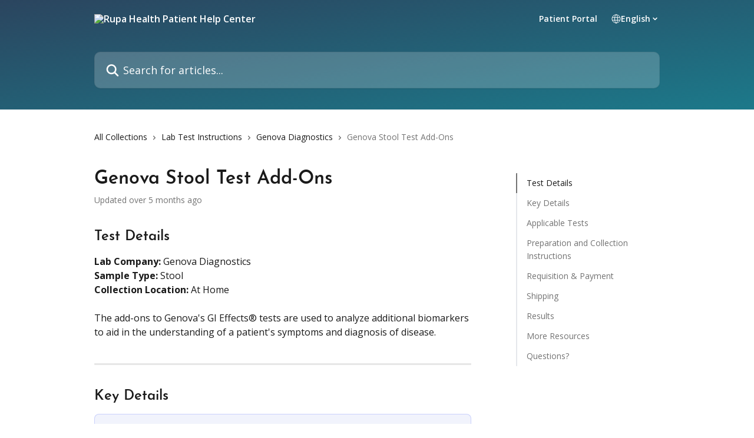

--- FILE ---
content_type: text/html; charset=utf-8
request_url: https://support.rupahealth.com/en/articles/8552331-genova-stool-test-add-ons
body_size: 16062
content:
<!DOCTYPE html><html lang="en"><head><meta charSet="utf-8" data-next-head=""/><link href="https://support.rupahealth.com/assets/font/474179" rel="preload" as="font" crossorigin="anonymous" class="jsx-431669726" data-next-head=""/><title data-next-head="">Genova Stool Test Add-Ons | Rupa Health Patient Help Center</title><meta property="og:title" content="Genova Stool Test Add-Ons | Rupa Health Patient Help Center" data-next-head=""/><meta name="twitter:title" content="Genova Stool Test Add-Ons | Rupa Health Patient Help Center" data-next-head=""/><meta property="og:description" content="" data-next-head=""/><meta name="twitter:description" content="" data-next-head=""/><meta name="description" content="" data-next-head=""/><meta property="og:type" content="article" data-next-head=""/><meta name="robots" content="all" data-next-head=""/><meta name="viewport" content="width=device-width, initial-scale=1" data-next-head=""/><link href="https://intercom.help/rupahealth-patients/assets/favicon" rel="icon" data-next-head=""/><link rel="canonical" href="https://support.rupahealth.com/en/articles/8552331-genova-stool-test-add-ons" data-next-head=""/><link rel="alternate" href="https://support.rupahealth.com/en/articles/8552331-genova-stool-test-add-ons" hrefLang="en" data-next-head=""/><link rel="alternate" href="https://support.rupahealth.com/en/articles/8552331-genova-stool-test-add-ons" hrefLang="x-default" data-next-head=""/><link nonce="MJ7F5hCLxTrvoVdrlxJmXe6FLak0wht0M1mxdNgxLRk=" rel="preload" href="https://static.intercomassets.com/_next/static/css/3141721a1e975790.css" as="style"/><link nonce="MJ7F5hCLxTrvoVdrlxJmXe6FLak0wht0M1mxdNgxLRk=" rel="stylesheet" href="https://static.intercomassets.com/_next/static/css/3141721a1e975790.css" data-n-g=""/><link nonce="MJ7F5hCLxTrvoVdrlxJmXe6FLak0wht0M1mxdNgxLRk=" rel="preload" href="https://static.intercomassets.com/_next/static/css/13130565ff5657d1.css" as="style"/><link nonce="MJ7F5hCLxTrvoVdrlxJmXe6FLak0wht0M1mxdNgxLRk=" rel="stylesheet" href="https://static.intercomassets.com/_next/static/css/13130565ff5657d1.css"/><noscript data-n-css="MJ7F5hCLxTrvoVdrlxJmXe6FLak0wht0M1mxdNgxLRk="></noscript><script defer="" nonce="MJ7F5hCLxTrvoVdrlxJmXe6FLak0wht0M1mxdNgxLRk=" nomodule="" src="https://static.intercomassets.com/_next/static/chunks/polyfills-42372ed130431b0a.js"></script><script defer="" src="https://static.intercomassets.com/_next/static/chunks/5691.a412599123a5069e.js" nonce="MJ7F5hCLxTrvoVdrlxJmXe6FLak0wht0M1mxdNgxLRk="></script><script src="https://static.intercomassets.com/_next/static/chunks/webpack-bddfdcefc2f9fcc5.js" nonce="MJ7F5hCLxTrvoVdrlxJmXe6FLak0wht0M1mxdNgxLRk=" defer=""></script><script src="https://static.intercomassets.com/_next/static/chunks/framework-1f1b8d38c1d86c61.js" nonce="MJ7F5hCLxTrvoVdrlxJmXe6FLak0wht0M1mxdNgxLRk=" defer=""></script><script src="https://static.intercomassets.com/_next/static/chunks/main-867d51f9867933e7.js" nonce="MJ7F5hCLxTrvoVdrlxJmXe6FLak0wht0M1mxdNgxLRk=" defer=""></script><script src="https://static.intercomassets.com/_next/static/chunks/pages/_app-48cb5066bcd6f6c7.js" nonce="MJ7F5hCLxTrvoVdrlxJmXe6FLak0wht0M1mxdNgxLRk=" defer=""></script><script src="https://static.intercomassets.com/_next/static/chunks/d0502abb-aa607f45f5026044.js" nonce="MJ7F5hCLxTrvoVdrlxJmXe6FLak0wht0M1mxdNgxLRk=" defer=""></script><script src="https://static.intercomassets.com/_next/static/chunks/6190-ef428f6633b5a03f.js" nonce="MJ7F5hCLxTrvoVdrlxJmXe6FLak0wht0M1mxdNgxLRk=" defer=""></script><script src="https://static.intercomassets.com/_next/static/chunks/5729-6d79ddfe1353a77c.js" nonce="MJ7F5hCLxTrvoVdrlxJmXe6FLak0wht0M1mxdNgxLRk=" defer=""></script><script src="https://static.intercomassets.com/_next/static/chunks/296-7834dcf3444315af.js" nonce="MJ7F5hCLxTrvoVdrlxJmXe6FLak0wht0M1mxdNgxLRk=" defer=""></script><script src="https://static.intercomassets.com/_next/static/chunks/4835-9db7cd232aae5617.js" nonce="MJ7F5hCLxTrvoVdrlxJmXe6FLak0wht0M1mxdNgxLRk=" defer=""></script><script src="https://static.intercomassets.com/_next/static/chunks/2735-8954effe331a5dbf.js" nonce="MJ7F5hCLxTrvoVdrlxJmXe6FLak0wht0M1mxdNgxLRk=" defer=""></script><script src="https://static.intercomassets.com/_next/static/chunks/pages/%5BhelpCenterIdentifier%5D/%5Blocale%5D/articles/%5BarticleSlug%5D-cb17d809302ca462.js" nonce="MJ7F5hCLxTrvoVdrlxJmXe6FLak0wht0M1mxdNgxLRk=" defer=""></script><script src="https://static.intercomassets.com/_next/static/owCM6oqJUAqxAIiAh7wdD/_buildManifest.js" nonce="MJ7F5hCLxTrvoVdrlxJmXe6FLak0wht0M1mxdNgxLRk=" defer=""></script><script src="https://static.intercomassets.com/_next/static/owCM6oqJUAqxAIiAh7wdD/_ssgManifest.js" nonce="MJ7F5hCLxTrvoVdrlxJmXe6FLak0wht0M1mxdNgxLRk=" defer=""></script><meta name="sentry-trace" content="87dfc54995982f5d46019ca8e7dd7268-9fbd5d84bcc4d9ee-0"/><meta name="baggage" content="sentry-environment=production,sentry-release=26d76f7c84b09204ce798b2e4a56b669913ab165,sentry-public_key=187f842308a64dea9f1f64d4b1b9c298,sentry-trace_id=87dfc54995982f5d46019ca8e7dd7268,sentry-org_id=2129,sentry-sampled=false,sentry-sample_rand=0.5161477504279642,sentry-sample_rate=0"/><style id="__jsx-4020967760">:root{--body-bg: rgb(255, 255, 255);
--body-image: none;
--body-bg-rgb: 255, 255, 255;
--body-border: rgb(230, 230, 230);
--body-primary-color: #1a1a1a;
--body-secondary-color: #737373;
--body-reaction-bg: rgb(242, 242, 242);
--body-reaction-text-color: rgb(64, 64, 64);
--body-toc-active-border: #737373;
--body-toc-inactive-border: #f2f2f2;
--body-toc-inactive-color: #737373;
--body-toc-active-font-weight: 400;
--body-table-border: rgb(204, 204, 204);
--body-color: hsl(0, 0%, 0%);
--footer-bg: rgb(255, 255, 255);
--footer-image: none;
--footer-border: rgb(230, 230, 230);
--footer-color: hsl(211, 10%, 61%);
--header-bg: none;
--header-image: linear-gradient(to bottom right, #2B455F,#1c798a);
--header-color: hsl(0, 0%, 100%);
--collection-card-bg: rgb(255, 255, 255);
--collection-card-image: none;
--collection-card-color: hsl(201, 98%, 37%);
--card-bg: rgb(255, 255, 255);
--card-border-color: rgb(230, 230, 230);
--card-border-inner-radius: 6px;
--card-border-radius: 8px;
--card-shadow: 0 1px 2px 0 rgb(0 0 0 / 0.05);
--search-bar-border-radius: 10px;
--search-bar-width: 100%;
--ticket-blue-bg-color: #dce1f9;
--ticket-blue-text-color: #334bfa;
--ticket-green-bg-color: #d7efdc;
--ticket-green-text-color: #0f7134;
--ticket-orange-bg-color: #ffebdb;
--ticket-orange-text-color: #b24d00;
--ticket-red-bg-color: #ffdbdb;
--ticket-red-text-color: #df2020;
--header-height: 245px;
--header-subheader-background-color: #000000;
--header-subheader-font-color: #FFFFFF;
--content-block-bg: rgb(255, 255, 255);
--content-block-image: none;
--content-block-color: hsl(0, 0%, 10%);
--content-block-button-bg: rgb(51, 75, 250);
--content-block-button-image: none;
--content-block-button-color: hsl(0, 0%, 100%);
--content-block-button-radius: 6px;
--primary-color: hsl(210, 38%, 27%);
--primary-color-alpha-10: hsla(210, 38%, 27%, 0.1);
--primary-color-alpha-60: hsla(210, 38%, 27%, 0.6);
--text-on-primary-color: #ffffff}</style><style id="__jsx-431669726">@font-face{font-family:Josefin Sans SemiBold;font-display:fallback;font-weight: 400;
          
          font-style: normal;
          src: url('https://support.rupahealth.com/assets/font/474179')}</style><style id="__jsx-1176737489">:root{--font-family-primary: Josefin Sans SemiBold}</style><style id="__jsx-3995038989">:root{--font-family-secondary: 'Open Sans', 'Open Sans Fallback'}</style><style id="__jsx-cf6f0ea00fa5c760">.fade-background.jsx-cf6f0ea00fa5c760{background:radial-gradient(333.38%100%at 50%0%,rgba(var(--body-bg-rgb),0)0%,rgba(var(--body-bg-rgb),.00925356)11.67%,rgba(var(--body-bg-rgb),.0337355)21.17%,rgba(var(--body-bg-rgb),.0718242)28.85%,rgba(var(--body-bg-rgb),.121898)35.03%,rgba(var(--body-bg-rgb),.182336)40.05%,rgba(var(--body-bg-rgb),.251516)44.25%,rgba(var(--body-bg-rgb),.327818)47.96%,rgba(var(--body-bg-rgb),.409618)51.51%,rgba(var(--body-bg-rgb),.495297)55.23%,rgba(var(--body-bg-rgb),.583232)59.47%,rgba(var(--body-bg-rgb),.671801)64.55%,rgba(var(--body-bg-rgb),.759385)70.81%,rgba(var(--body-bg-rgb),.84436)78.58%,rgba(var(--body-bg-rgb),.9551)88.2%,rgba(var(--body-bg-rgb),1)100%),var(--header-image),var(--header-bg);background-size:cover;background-position-x:center}</style><style id="__jsx-27f84a20f81f6ce9">.table-of-contents::-webkit-scrollbar{width:8px}.table-of-contents::-webkit-scrollbar-thumb{background-color:#f2f2f2;border-radius:8px}</style><style id="__jsx-a49d9ef8a9865a27">.table_of_contents.jsx-a49d9ef8a9865a27{max-width:260px;min-width:260px}</style><style id="__jsx-4bed0c08ce36899e">.article_body a:not(.intercom-h2b-button){color:var(--primary-color)}article a.intercom-h2b-button{background-color:var(--primary-color);border:0}.zendesk-article table{overflow-x:scroll!important;display:block!important;height:auto!important}.intercom-interblocks-unordered-nested-list ul,.intercom-interblocks-ordered-nested-list ol{margin-top:16px;margin-bottom:16px}.intercom-interblocks-unordered-nested-list ul .intercom-interblocks-unordered-nested-list ul,.intercom-interblocks-unordered-nested-list ul .intercom-interblocks-ordered-nested-list ol,.intercom-interblocks-ordered-nested-list ol .intercom-interblocks-ordered-nested-list ol,.intercom-interblocks-ordered-nested-list ol .intercom-interblocks-unordered-nested-list ul{margin-top:0;margin-bottom:0}.intercom-interblocks-image a:focus{outline-offset:3px}</style></head><body><div id="__next"><div dir="ltr" class="h-full w-full"><span class="hidden">Copyright (c) 2023, Intercom, Inc. (<a href="/cdn-cgi/l/email-protection" class="__cf_email__" data-cfemail="19757c7e78755970776d7c6b7a7674377076">[email&#160;protected]</a>) with Reserved Font Name &quot;Open Sans&quot;.
      This Font Software is licensed under the SIL Open Font License, Version 1.1.</span><a href="#main-content" class="sr-only font-bold text-header-color focus:not-sr-only focus:absolute focus:left-4 focus:top-4 focus:z-50" aria-roledescription="Link, Press control-option-right-arrow to exit">Skip to main content</a><main class="header__lite"><header id="header" data-testid="header" class="jsx-cf6f0ea00fa5c760 flex flex-col text-header-color"><div class="jsx-cf6f0ea00fa5c760 relative flex grow flex-col mb-9 bg-header-bg bg-header-image bg-cover bg-center pb-9"><div id="sr-announcement" aria-live="polite" class="jsx-cf6f0ea00fa5c760 sr-only"></div><div class="jsx-cf6f0ea00fa5c760 flex h-full flex-col items-center marker:shrink-0"><section class="relative flex w-full flex-col mb-6 pb-6"><div class="header__meta_wrapper flex justify-center px-5 pt-6 leading-none sm:px-10"><div class="flex items-center w-240" data-testid="subheader-container"><div class="mo__body header__site_name"><div class="header__logo"><a href="/en/"><img src="https://downloads.intercomcdn.com/i/o/vt5gv01x/594184/dcad6cee99541f7204f978cf8f7e/04e320af225593eae0ef8a4fd4ddce2a.png" height="144" alt="Rupa Health Patient Help Center"/></a></div></div><div><div class="flex items-center font-semibold"><div class="flex items-center md:hidden" data-testid="small-screen-children"><button class="flex items-center border-none bg-transparent px-1.5" data-testid="hamburger-menu-button" aria-label="Open menu"><svg width="24" height="24" viewBox="0 0 16 16" xmlns="http://www.w3.org/2000/svg" class="fill-current"><path d="M1.86861 2C1.38889 2 1 2.3806 1 2.85008C1 3.31957 1.38889 3.70017 1.86861 3.70017H14.1314C14.6111 3.70017 15 3.31957 15 2.85008C15 2.3806 14.6111 2 14.1314 2H1.86861Z"></path><path d="M1 8C1 7.53051 1.38889 7.14992 1.86861 7.14992H14.1314C14.6111 7.14992 15 7.53051 15 8C15 8.46949 14.6111 8.85008 14.1314 8.85008H1.86861C1.38889 8.85008 1 8.46949 1 8Z"></path><path d="M1 13.1499C1 12.6804 1.38889 12.2998 1.86861 12.2998H14.1314C14.6111 12.2998 15 12.6804 15 13.1499C15 13.6194 14.6111 14 14.1314 14H1.86861C1.38889 14 1 13.6194 1 13.1499Z"></path></svg></button><div class="fixed right-0 top-0 z-50 h-full w-full hidden" data-testid="hamburger-menu"><div class="flex h-full w-full justify-end bg-black bg-opacity-30"><div class="flex h-fit w-full flex-col bg-white opacity-100 sm:h-full sm:w-1/2"><button class="text-body-font flex items-center self-end border-none bg-transparent pr-6 pt-6" data-testid="hamburger-menu-close-button" aria-label="Close menu"><svg width="24" height="24" viewBox="0 0 16 16" xmlns="http://www.w3.org/2000/svg"><path d="M3.5097 3.5097C3.84165 3.17776 4.37984 3.17776 4.71178 3.5097L7.99983 6.79775L11.2879 3.5097C11.6198 3.17776 12.158 3.17776 12.49 3.5097C12.8219 3.84165 12.8219 4.37984 12.49 4.71178L9.20191 7.99983L12.49 11.2879C12.8219 11.6198 12.8219 12.158 12.49 12.49C12.158 12.8219 11.6198 12.8219 11.2879 12.49L7.99983 9.20191L4.71178 12.49C4.37984 12.8219 3.84165 12.8219 3.5097 12.49C3.17776 12.158 3.17776 11.6198 3.5097 11.2879L6.79775 7.99983L3.5097 4.71178C3.17776 4.37984 3.17776 3.84165 3.5097 3.5097Z"></path></svg></button><nav class="flex flex-col pl-4 text-black"><a target="_blank" rel="noopener noreferrer" href="https://labs.rupahealth.com/patient_portal" class="mx-5 mb-5 text-md no-underline hover:opacity-80 md:mx-3 md:my-0 md:text-base" data-testid="header-link-0">Patient Portal</a><div class="relative cursor-pointer has-[:focus]:outline"><select class="peer absolute z-10 block h-6 w-full cursor-pointer opacity-0 md:text-base" aria-label="Change language" id="language-selector"><option value="/en/articles/8552331-genova-stool-test-add-ons" class="text-black" selected="">English</option></select><div class="mb-10 ml-5 flex items-center gap-1 text-md hover:opacity-80 peer-hover:opacity-80 md:m-0 md:ml-3 md:text-base" aria-hidden="true"><svg id="locale-picker-globe" width="16" height="16" viewBox="0 0 16 16" fill="none" xmlns="http://www.w3.org/2000/svg" class="shrink-0" aria-hidden="true"><path d="M8 15C11.866 15 15 11.866 15 8C15 4.13401 11.866 1 8 1C4.13401 1 1 4.13401 1 8C1 11.866 4.13401 15 8 15Z" stroke="currentColor" stroke-linecap="round" stroke-linejoin="round"></path><path d="M8 15C9.39949 15 10.534 11.866 10.534 8C10.534 4.13401 9.39949 1 8 1C6.60051 1 5.466 4.13401 5.466 8C5.466 11.866 6.60051 15 8 15Z" stroke="currentColor" stroke-linecap="round" stroke-linejoin="round"></path><path d="M1.448 5.75989H14.524" stroke="currentColor" stroke-linecap="round" stroke-linejoin="round"></path><path d="M1.448 10.2402H14.524" stroke="currentColor" stroke-linecap="round" stroke-linejoin="round"></path></svg>English<svg id="locale-picker-arrow" width="16" height="16" viewBox="0 0 16 16" fill="none" xmlns="http://www.w3.org/2000/svg" class="shrink-0" aria-hidden="true"><path d="M5 6.5L8.00093 9.5L11 6.50187" stroke="currentColor" stroke-width="1.5" stroke-linecap="round" stroke-linejoin="round"></path></svg></div></div></nav></div></div></div></div><nav class="hidden items-center md:flex" data-testid="large-screen-children"><a target="_blank" rel="noopener noreferrer" href="https://labs.rupahealth.com/patient_portal" class="mx-5 mb-5 text-md no-underline hover:opacity-80 md:mx-3 md:my-0 md:text-base" data-testid="header-link-0">Patient Portal</a><div class="relative cursor-pointer has-[:focus]:outline"><select class="peer absolute z-10 block h-6 w-full cursor-pointer opacity-0 md:text-base" aria-label="Change language" id="language-selector"><option value="/en/articles/8552331-genova-stool-test-add-ons" class="text-black" selected="">English</option></select><div class="mb-10 ml-5 flex items-center gap-1 text-md hover:opacity-80 peer-hover:opacity-80 md:m-0 md:ml-3 md:text-base" aria-hidden="true"><svg id="locale-picker-globe" width="16" height="16" viewBox="0 0 16 16" fill="none" xmlns="http://www.w3.org/2000/svg" class="shrink-0" aria-hidden="true"><path d="M8 15C11.866 15 15 11.866 15 8C15 4.13401 11.866 1 8 1C4.13401 1 1 4.13401 1 8C1 11.866 4.13401 15 8 15Z" stroke="currentColor" stroke-linecap="round" stroke-linejoin="round"></path><path d="M8 15C9.39949 15 10.534 11.866 10.534 8C10.534 4.13401 9.39949 1 8 1C6.60051 1 5.466 4.13401 5.466 8C5.466 11.866 6.60051 15 8 15Z" stroke="currentColor" stroke-linecap="round" stroke-linejoin="round"></path><path d="M1.448 5.75989H14.524" stroke="currentColor" stroke-linecap="round" stroke-linejoin="round"></path><path d="M1.448 10.2402H14.524" stroke="currentColor" stroke-linecap="round" stroke-linejoin="round"></path></svg>English<svg id="locale-picker-arrow" width="16" height="16" viewBox="0 0 16 16" fill="none" xmlns="http://www.w3.org/2000/svg" class="shrink-0" aria-hidden="true"><path d="M5 6.5L8.00093 9.5L11 6.50187" stroke="currentColor" stroke-width="1.5" stroke-linecap="round" stroke-linejoin="round"></path></svg></div></div></nav></div></div></div></div></section><section class="relative mx-5 flex h-full w-full flex-col items-center px-5 sm:px-10"><div class="flex h-full max-w-full flex-col w-240 justify-end" data-testid="main-header-container"><div id="search-bar" class="relative w-full"><form action="/en/" autoComplete="off"><div class="flex w-full flex-col items-start"><div class="relative flex w-full sm:w-search-bar"><label for="search-input" class="sr-only">Search for articles...</label><input id="search-input" type="text" autoComplete="off" class="peer w-full rounded-search-bar border border-black-alpha-8 bg-white-alpha-20 p-4 ps-12 font-secondary text-lg text-header-color shadow-search-bar outline-none transition ease-linear placeholder:text-header-color hover:bg-white-alpha-27 hover:shadow-search-bar-hover focus:border-transparent focus:bg-white focus:text-black-10 focus:shadow-search-bar-focused placeholder:focus:text-black-45" placeholder="Search for articles..." name="q" aria-label="Search for articles..." value=""/><div class="absolute inset-y-0 start-0 flex items-center fill-header-color peer-focus-visible:fill-black-45 pointer-events-none ps-5"><svg width="22" height="21" viewBox="0 0 22 21" xmlns="http://www.w3.org/2000/svg" class="fill-inherit" aria-hidden="true"><path fill-rule="evenodd" clip-rule="evenodd" d="M3.27485 8.7001C3.27485 5.42781 5.92757 2.7751 9.19985 2.7751C12.4721 2.7751 15.1249 5.42781 15.1249 8.7001C15.1249 11.9724 12.4721 14.6251 9.19985 14.6251C5.92757 14.6251 3.27485 11.9724 3.27485 8.7001ZM9.19985 0.225098C4.51924 0.225098 0.724854 4.01948 0.724854 8.7001C0.724854 13.3807 4.51924 17.1751 9.19985 17.1751C11.0802 17.1751 12.8176 16.5627 14.2234 15.5265L19.0981 20.4013C19.5961 20.8992 20.4033 20.8992 20.9013 20.4013C21.3992 19.9033 21.3992 19.0961 20.9013 18.5981L16.0264 13.7233C17.0625 12.3176 17.6749 10.5804 17.6749 8.7001C17.6749 4.01948 13.8805 0.225098 9.19985 0.225098Z"></path></svg></div></div></div></form></div></div></section></div></div></header><div class="z-1 flex shrink-0 grow basis-auto justify-center px-5 sm:px-10"><section data-testid="main-content" id="main-content" class="max-w-full w-240"><section data-testid="article-section" class="section section__article"><div class="flex-row-reverse justify-between flex"><div class="jsx-a49d9ef8a9865a27 w-61 sticky top-8 ml-7 max-w-61 self-start max-lg:hidden mt-16"><div class="jsx-27f84a20f81f6ce9 table-of-contents max-h-[calc(100vh-96px)] overflow-y-auto rounded-2xl text-body-primary-color hover:text-primary max-lg:border max-lg:border-solid max-lg:border-body-border max-lg:shadow-solid-1"><div data-testid="toc-dropdown" class="jsx-27f84a20f81f6ce9 hidden cursor-pointer justify-between border-b max-lg:flex max-lg:flex-row max-lg:border-x-0 max-lg:border-t-0 max-lg:border-solid max-lg:border-b-body-border"><div class="jsx-27f84a20f81f6ce9 my-2 max-lg:pl-4">Table of contents</div><div class="jsx-27f84a20f81f6ce9 "><svg class="ml-2 mr-4 mt-3 transition-transform" transform="rotate(180)" width="16" height="16" fill="none" xmlns="http://www.w3.org/2000/svg"><path fill-rule="evenodd" clip-rule="evenodd" d="M3.93353 5.93451C4.24595 5.62209 4.75248 5.62209 5.0649 5.93451L7.99922 8.86882L10.9335 5.93451C11.246 5.62209 11.7525 5.62209 12.0649 5.93451C12.3773 6.24693 12.3773 6.75346 12.0649 7.06588L8.5649 10.5659C8.25249 10.8783 7.74595 10.8783 7.43353 10.5659L3.93353 7.06588C3.62111 6.75346 3.62111 6.24693 3.93353 5.93451Z" fill="currentColor"></path></svg></div></div><div data-testid="toc-body" class="jsx-27f84a20f81f6ce9 my-2"><section data-testid="toc-section-0" class="jsx-27f84a20f81f6ce9 flex border-y-0 border-e-0 border-s-2 border-solid py-1.5 max-lg:border-none border-body-toc-active-border px-4"><a id="#h_2acc1595ee" href="#h_2acc1595ee" data-testid="toc-link-0" class="jsx-27f84a20f81f6ce9 w-full no-underline hover:text-body-primary-color max-lg:inline-block max-lg:text-body-primary-color max-lg:hover:text-primary lg:text-base font-toc-active text-body-primary-color"></a></section><section data-testid="toc-section-1" class="jsx-27f84a20f81f6ce9 flex border-y-0 border-e-0 border-s-2 border-solid py-1.5 max-lg:border-none px-4"><a id="#h_cf94bc3362" href="#h_cf94bc3362" data-testid="toc-link-1" class="jsx-27f84a20f81f6ce9 w-full no-underline hover:text-body-primary-color max-lg:inline-block max-lg:text-body-primary-color max-lg:hover:text-primary lg:text-base text-body-toc-inactive-color"></a></section><section data-testid="toc-section-2" class="jsx-27f84a20f81f6ce9 flex border-y-0 border-e-0 border-s-2 border-solid py-1.5 max-lg:border-none px-4"><a id="#h_82a21fc1f4" href="#h_82a21fc1f4" data-testid="toc-link-2" class="jsx-27f84a20f81f6ce9 w-full no-underline hover:text-body-primary-color max-lg:inline-block max-lg:text-body-primary-color max-lg:hover:text-primary lg:text-base text-body-toc-inactive-color"></a></section><section data-testid="toc-section-3" class="jsx-27f84a20f81f6ce9 flex border-y-0 border-e-0 border-s-2 border-solid py-1.5 max-lg:border-none px-4"><a id="#h_cb09bd8ac6" href="#h_cb09bd8ac6" data-testid="toc-link-3" class="jsx-27f84a20f81f6ce9 w-full no-underline hover:text-body-primary-color max-lg:inline-block max-lg:text-body-primary-color max-lg:hover:text-primary lg:text-base text-body-toc-inactive-color"></a></section><section data-testid="toc-section-4" class="jsx-27f84a20f81f6ce9 flex border-y-0 border-e-0 border-s-2 border-solid py-1.5 max-lg:border-none px-4"><a id="#h_7451596a52" href="#h_7451596a52" data-testid="toc-link-4" class="jsx-27f84a20f81f6ce9 w-full no-underline hover:text-body-primary-color max-lg:inline-block max-lg:text-body-primary-color max-lg:hover:text-primary lg:text-base text-body-toc-inactive-color"></a></section><section data-testid="toc-section-5" class="jsx-27f84a20f81f6ce9 flex border-y-0 border-e-0 border-s-2 border-solid py-1.5 max-lg:border-none px-4"><a id="#h_39e4203d6b" href="#h_39e4203d6b" data-testid="toc-link-5" class="jsx-27f84a20f81f6ce9 w-full no-underline hover:text-body-primary-color max-lg:inline-block max-lg:text-body-primary-color max-lg:hover:text-primary lg:text-base text-body-toc-inactive-color"></a></section><section data-testid="toc-section-6" class="jsx-27f84a20f81f6ce9 flex border-y-0 border-e-0 border-s-2 border-solid py-1.5 max-lg:border-none px-4"><a id="#h_1b5fd1ecc5" href="#h_1b5fd1ecc5" data-testid="toc-link-6" class="jsx-27f84a20f81f6ce9 w-full no-underline hover:text-body-primary-color max-lg:inline-block max-lg:text-body-primary-color max-lg:hover:text-primary lg:text-base text-body-toc-inactive-color"></a></section><section data-testid="toc-section-7" class="jsx-27f84a20f81f6ce9 flex border-y-0 border-e-0 border-s-2 border-solid py-1.5 max-lg:border-none px-4"><a id="#h_1c08ffae94" href="#h_1c08ffae94" data-testid="toc-link-7" class="jsx-27f84a20f81f6ce9 w-full no-underline hover:text-body-primary-color max-lg:inline-block max-lg:text-body-primary-color max-lg:hover:text-primary lg:text-base text-body-toc-inactive-color"></a></section><section data-testid="toc-section-8" class="jsx-27f84a20f81f6ce9 flex border-y-0 border-e-0 border-s-2 border-solid py-1.5 max-lg:border-none px-4"><a id="#h_86c71a4922" href="#h_86c71a4922" data-testid="toc-link-8" class="jsx-27f84a20f81f6ce9 w-full no-underline hover:text-body-primary-color max-lg:inline-block max-lg:text-body-primary-color max-lg:hover:text-primary lg:text-base text-body-toc-inactive-color"></a></section></div></div></div><div class="relative z-3 w-full lg:max-w-160 "><div class="flex pb-6 max-md:pb-2 lg:max-w-160"><div tabindex="-1" class="focus:outline-none"><div class="flex flex-wrap items-baseline pb-4 text-base" tabindex="0" role="navigation" aria-label="Breadcrumb"><a href="/en/" class="pr-2 text-body-primary-color no-underline hover:text-body-secondary-color">All Collections</a><div class="pr-2" aria-hidden="true"><svg width="6" height="10" viewBox="0 0 6 10" class="block h-2 w-2 fill-body-secondary-color rtl:rotate-180" xmlns="http://www.w3.org/2000/svg"><path fill-rule="evenodd" clip-rule="evenodd" d="M0.648862 0.898862C0.316916 1.23081 0.316916 1.769 0.648862 2.10094L3.54782 4.9999L0.648862 7.89886C0.316916 8.23081 0.316917 8.769 0.648862 9.10094C0.980808 9.43289 1.519 9.43289 1.85094 9.10094L5.35094 5.60094C5.68289 5.269 5.68289 4.73081 5.35094 4.39886L1.85094 0.898862C1.519 0.566916 0.980807 0.566916 0.648862 0.898862Z"></path></svg></div><a href="https://support.rupahealth.com/en/collections/6796354-lab-test-instructions" class="pr-2 text-body-primary-color no-underline hover:text-body-secondary-color" data-testid="breadcrumb-0">Lab Test Instructions</a><div class="pr-2" aria-hidden="true"><svg width="6" height="10" viewBox="0 0 6 10" class="block h-2 w-2 fill-body-secondary-color rtl:rotate-180" xmlns="http://www.w3.org/2000/svg"><path fill-rule="evenodd" clip-rule="evenodd" d="M0.648862 0.898862C0.316916 1.23081 0.316916 1.769 0.648862 2.10094L3.54782 4.9999L0.648862 7.89886C0.316916 8.23081 0.316917 8.769 0.648862 9.10094C0.980808 9.43289 1.519 9.43289 1.85094 9.10094L5.35094 5.60094C5.68289 5.269 5.68289 4.73081 5.35094 4.39886L1.85094 0.898862C1.519 0.566916 0.980807 0.566916 0.648862 0.898862Z"></path></svg></div><a href="https://support.rupahealth.com/en/collections/6796991-genova-diagnostics" class="pr-2 text-body-primary-color no-underline hover:text-body-secondary-color" data-testid="breadcrumb-1">Genova Diagnostics</a><div class="pr-2" aria-hidden="true"><svg width="6" height="10" viewBox="0 0 6 10" class="block h-2 w-2 fill-body-secondary-color rtl:rotate-180" xmlns="http://www.w3.org/2000/svg"><path fill-rule="evenodd" clip-rule="evenodd" d="M0.648862 0.898862C0.316916 1.23081 0.316916 1.769 0.648862 2.10094L3.54782 4.9999L0.648862 7.89886C0.316916 8.23081 0.316917 8.769 0.648862 9.10094C0.980808 9.43289 1.519 9.43289 1.85094 9.10094L5.35094 5.60094C5.68289 5.269 5.68289 4.73081 5.35094 4.39886L1.85094 0.898862C1.519 0.566916 0.980807 0.566916 0.648862 0.898862Z"></path></svg></div><div class="text-body-secondary-color">Genova Stool Test Add-Ons</div></div></div></div><div class=""><div class="article intercom-force-break"><div class="mb-10 max-lg:mb-6"><div class="flex flex-col gap-4"><div class="flex flex-col"><h1 class="mb-1 font-primary text-2xl font-bold leading-10 text-body-primary-color">Genova Stool Test Add-Ons</h1></div><div class="avatar"><div class="avatar__info -mt-0.5 text-base"><span class="text-body-secondary-color"> <!-- -->Updated over 5 months ago</span></div></div></div></div><div class="jsx-4bed0c08ce36899e flex-col"><div class="jsx-4bed0c08ce36899e mb-7 ml-0 text-md max-messenger:mb-6 lg:hidden"><div class="jsx-27f84a20f81f6ce9 table-of-contents max-h-[calc(100vh-96px)] overflow-y-auto rounded-2xl text-body-primary-color hover:text-primary max-lg:border max-lg:border-solid max-lg:border-body-border max-lg:shadow-solid-1"><div data-testid="toc-dropdown" class="jsx-27f84a20f81f6ce9 hidden cursor-pointer justify-between border-b max-lg:flex max-lg:flex-row max-lg:border-x-0 max-lg:border-t-0 max-lg:border-solid max-lg:border-b-body-border border-b-0"><div class="jsx-27f84a20f81f6ce9 my-2 max-lg:pl-4">Table of contents</div><div class="jsx-27f84a20f81f6ce9 "><svg class="ml-2 mr-4 mt-3 transition-transform" transform="" width="16" height="16" fill="none" xmlns="http://www.w3.org/2000/svg"><path fill-rule="evenodd" clip-rule="evenodd" d="M3.93353 5.93451C4.24595 5.62209 4.75248 5.62209 5.0649 5.93451L7.99922 8.86882L10.9335 5.93451C11.246 5.62209 11.7525 5.62209 12.0649 5.93451C12.3773 6.24693 12.3773 6.75346 12.0649 7.06588L8.5649 10.5659C8.25249 10.8783 7.74595 10.8783 7.43353 10.5659L3.93353 7.06588C3.62111 6.75346 3.62111 6.24693 3.93353 5.93451Z" fill="currentColor"></path></svg></div></div><div data-testid="toc-body" class="jsx-27f84a20f81f6ce9 hidden my-2"><section data-testid="toc-section-0" class="jsx-27f84a20f81f6ce9 flex border-y-0 border-e-0 border-s-2 border-solid py-1.5 max-lg:border-none border-body-toc-active-border px-4"><a id="#h_2acc1595ee" href="#h_2acc1595ee" data-testid="toc-link-0" class="jsx-27f84a20f81f6ce9 w-full no-underline hover:text-body-primary-color max-lg:inline-block max-lg:text-body-primary-color max-lg:hover:text-primary lg:text-base font-toc-active text-body-primary-color"></a></section><section data-testid="toc-section-1" class="jsx-27f84a20f81f6ce9 flex border-y-0 border-e-0 border-s-2 border-solid py-1.5 max-lg:border-none px-4"><a id="#h_cf94bc3362" href="#h_cf94bc3362" data-testid="toc-link-1" class="jsx-27f84a20f81f6ce9 w-full no-underline hover:text-body-primary-color max-lg:inline-block max-lg:text-body-primary-color max-lg:hover:text-primary lg:text-base text-body-toc-inactive-color"></a></section><section data-testid="toc-section-2" class="jsx-27f84a20f81f6ce9 flex border-y-0 border-e-0 border-s-2 border-solid py-1.5 max-lg:border-none px-4"><a id="#h_82a21fc1f4" href="#h_82a21fc1f4" data-testid="toc-link-2" class="jsx-27f84a20f81f6ce9 w-full no-underline hover:text-body-primary-color max-lg:inline-block max-lg:text-body-primary-color max-lg:hover:text-primary lg:text-base text-body-toc-inactive-color"></a></section><section data-testid="toc-section-3" class="jsx-27f84a20f81f6ce9 flex border-y-0 border-e-0 border-s-2 border-solid py-1.5 max-lg:border-none px-4"><a id="#h_cb09bd8ac6" href="#h_cb09bd8ac6" data-testid="toc-link-3" class="jsx-27f84a20f81f6ce9 w-full no-underline hover:text-body-primary-color max-lg:inline-block max-lg:text-body-primary-color max-lg:hover:text-primary lg:text-base text-body-toc-inactive-color"></a></section><section data-testid="toc-section-4" class="jsx-27f84a20f81f6ce9 flex border-y-0 border-e-0 border-s-2 border-solid py-1.5 max-lg:border-none px-4"><a id="#h_7451596a52" href="#h_7451596a52" data-testid="toc-link-4" class="jsx-27f84a20f81f6ce9 w-full no-underline hover:text-body-primary-color max-lg:inline-block max-lg:text-body-primary-color max-lg:hover:text-primary lg:text-base text-body-toc-inactive-color"></a></section><section data-testid="toc-section-5" class="jsx-27f84a20f81f6ce9 flex border-y-0 border-e-0 border-s-2 border-solid py-1.5 max-lg:border-none px-4"><a id="#h_39e4203d6b" href="#h_39e4203d6b" data-testid="toc-link-5" class="jsx-27f84a20f81f6ce9 w-full no-underline hover:text-body-primary-color max-lg:inline-block max-lg:text-body-primary-color max-lg:hover:text-primary lg:text-base text-body-toc-inactive-color"></a></section><section data-testid="toc-section-6" class="jsx-27f84a20f81f6ce9 flex border-y-0 border-e-0 border-s-2 border-solid py-1.5 max-lg:border-none px-4"><a id="#h_1b5fd1ecc5" href="#h_1b5fd1ecc5" data-testid="toc-link-6" class="jsx-27f84a20f81f6ce9 w-full no-underline hover:text-body-primary-color max-lg:inline-block max-lg:text-body-primary-color max-lg:hover:text-primary lg:text-base text-body-toc-inactive-color"></a></section><section data-testid="toc-section-7" class="jsx-27f84a20f81f6ce9 flex border-y-0 border-e-0 border-s-2 border-solid py-1.5 max-lg:border-none px-4"><a id="#h_1c08ffae94" href="#h_1c08ffae94" data-testid="toc-link-7" class="jsx-27f84a20f81f6ce9 w-full no-underline hover:text-body-primary-color max-lg:inline-block max-lg:text-body-primary-color max-lg:hover:text-primary lg:text-base text-body-toc-inactive-color"></a></section><section data-testid="toc-section-8" class="jsx-27f84a20f81f6ce9 flex border-y-0 border-e-0 border-s-2 border-solid py-1.5 max-lg:border-none px-4"><a id="#h_86c71a4922" href="#h_86c71a4922" data-testid="toc-link-8" class="jsx-27f84a20f81f6ce9 w-full no-underline hover:text-body-primary-color max-lg:inline-block max-lg:text-body-primary-color max-lg:hover:text-primary lg:text-base text-body-toc-inactive-color"></a></section></div></div></div><div class="jsx-4bed0c08ce36899e article_body"><article class="jsx-4bed0c08ce36899e "><div class="intercom-interblocks-heading intercom-interblocks-align-left"><h1 id="h_2acc1595ee">Test Details</h1></div><div class="intercom-interblocks-paragraph no-margin intercom-interblocks-align-left"><p><b>Lab Company:</b> Genova Diagnostics <br/>​<b>Sample Type: </b>Stool <br/>​<b>Collection Location: </b>At Home</p></div><div class="intercom-interblocks-paragraph no-margin intercom-interblocks-align-left"><p> </p></div><div class="intercom-interblocks-paragraph no-margin intercom-interblocks-align-left"><p>The add-ons to Genova&#x27;s GI Effects® tests are used to analyze additional biomarkers to aid in the understanding of a patient&#x27;s symptoms and diagnosis of disease.</p></div><div class="intercom-interblocks-paragraph no-margin intercom-interblocks-align-left"><p> </p></div><div class="intercom-interblocks-horizontal-rule"><hr/></div><div class="intercom-interblocks-paragraph no-margin intercom-interblocks-align-left"><p> </p></div><div class="intercom-interblocks-heading intercom-interblocks-align-left"><h1 id="h_cf94bc3362">Key Details</h1></div><div class="intercom-interblocks-callout" style="background-color:#e3e7fa80;border-color:#334bfa33"><div class="intercom-interblocks-unordered-nested-list"><ul><li><div class="intercom-interblocks-paragraph no-margin intercom-interblocks-align-left"><p><b>🧪 These tests are add-ons.</b> See specific details and instructions on the page of the main GI Effects® test you are collecting for.</p></div></li><li><div class="intercom-interblocks-paragraph no-margin intercom-interblocks-align-left"><p>📦 Rupa Health recommends <b>shipping Monday - Thursday only</b> to avoid shipment delays.</p></div></li><li><div class="intercom-interblocks-paragraph no-margin intercom-interblocks-align-left"><p>🚚 Samples must be shipped <b>within 24 hours of the final collection. </b></p></div></li></ul></div></div><div class="intercom-interblocks-paragraph no-margin intercom-interblocks-align-left"><p> </p></div><div class="intercom-interblocks-horizontal-rule"><hr/></div><div class="intercom-interblocks-paragraph no-margin intercom-interblocks-align-left"><p> </p></div><div class="intercom-interblocks-heading intercom-interblocks-align-left"><h1 id="h_82a21fc1f4">Applicable Tests</h1></div><div class="intercom-interblocks-unordered-nested-list"><ul><li><div class="intercom-interblocks-paragraph no-margin intercom-interblocks-align-left"><p>These instructions apply to the following add-on tests:</p></div><div class="intercom-interblocks-unordered-nested-list"><ul><li><div class="intercom-interblocks-paragraph no-margin intercom-interblocks-align-left"><p>Campylobacter</p></div></li><li><div class="intercom-interblocks-paragraph no-margin intercom-interblocks-align-left"><p>Clostridium difficile EIA</p></div></li><li><div class="intercom-interblocks-paragraph no-margin intercom-interblocks-align-left"><p>Escherichia coli EIA</p></div></li><li><div class="intercom-interblocks-paragraph no-margin intercom-interblocks-align-left"><p>Fecal Lactoferrin</p></div></li><li><div class="intercom-interblocks-paragraph no-margin intercom-interblocks-align-left"><p>Fecal SIgA</p></div></li><li><div class="intercom-interblocks-paragraph no-margin intercom-interblocks-align-left"><p>Helicobacter pylori EIA</p></div></li><li><div class="intercom-interblocks-paragraph no-margin intercom-interblocks-align-left"><p>KOH Preparation for Yeast </p></div></li><li><div class="intercom-interblocks-paragraph no-margin intercom-interblocks-align-left"><p>Macroscopic Examination for Worms</p></div></li><li><div class="intercom-interblocks-paragraph no-margin intercom-interblocks-align-left"><p>Parasitology Module</p></div></li><li><div class="intercom-interblocks-paragraph no-margin intercom-interblocks-align-left"><p>Zonulin</p></div></li></ul></div></li></ul></div><div class="intercom-interblocks-paragraph no-margin intercom-interblocks-align-left"><p> </p></div><div class="intercom-interblocks-horizontal-rule"><hr/></div><div class="intercom-interblocks-paragraph no-margin intercom-interblocks-align-left"><p> </p></div><div class="intercom-interblocks-heading intercom-interblocks-align-left"><h1 id="h_cb09bd8ac6">Preparation and Collection Instructions</h1></div><div class="intercom-interblocks-unordered-nested-list"><ul><li><div class="intercom-interblocks-paragraph no-margin intercom-interblocks-align-left"><p>This add-on will be analyzed as part of the stool sample you collected for your main test. Preparation and collection instructions can be found on each test&#x27;s instructions page.</p></div><div class="intercom-interblocks-unordered-nested-list"><ul><li><div class="intercom-interblocks-paragraph no-margin intercom-interblocks-align-left"><p><a href="https://support.rupahealth.com/en/articles/8552768-gi-effects-comprehensive-profile-1-day">GI Effects® Comprehensive Profile - 1 Day</a></p></div></li><li><div class="intercom-interblocks-paragraph no-margin intercom-interblocks-align-left"><p><a href="https://support.rupahealth.com/en/articles/8552767-gi-effects-comprehensive-profile-3-day">GI Effects® Comprehensive Profile - 3 Day</a></p></div></li><li><div class="intercom-interblocks-paragraph no-margin intercom-interblocks-align-left"><p><a href="https://support.rupahealth.com/en/articles/8552773-gi-effects-fundamentals-1-day">GI Effects® Fundamentals Profile - 1 Day</a></p></div></li><li><div class="intercom-interblocks-paragraph no-margin intercom-interblocks-align-left"><p><a href="https://support.rupahealth.com/en/articles/8552771-gi-effects-fundamentals-3-day">GI Effects® Fundamentals Profile - 3 Day</a></p></div></li><li><div class="intercom-interblocks-paragraph no-margin intercom-interblocks-align-left"><p><a href="https://support.rupahealth.com/en/articles/8552305-gi-effects-gut-pathogen-profile">GI Effects® Gut Pathogen Profile</a></p></div></li><li><div class="intercom-interblocks-paragraph no-margin intercom-interblocks-align-left"><p><a href="https://support.rupahealth.com/en/articles/8552786-gi-effects-microbial-ecology-profile-1-day">GI Effects® Microbial Ecology Profile - 1 Day</a></p></div></li><li><div class="intercom-interblocks-paragraph no-margin intercom-interblocks-align-left"><p><a href="https://support.rupahealth.com/en/articles/8552788-gi-effects-microbial-ecology-profile-3-day">GI Effects® Microbial Ecology Profile - 3 Day</a></p></div></li></ul></div></li></ul></div><div class="intercom-interblocks-paragraph no-margin intercom-interblocks-align-left"><p> </p></div><div class="intercom-interblocks-horizontal-rule"><hr/></div><div class="intercom-interblocks-paragraph no-margin intercom-interblocks-align-left"><p> </p></div><div class="intercom-interblocks-heading intercom-interblocks-align-left"><h1 id="h_7451596a52">Requisition &amp; Payment</h1></div><div class="intercom-interblocks-unordered-nested-list"><ul><li><div class="intercom-interblocks-paragraph no-margin intercom-interblocks-align-left"><p>Your kit has been prepaid. <b>You DO NOT need to pay anything extra.</b></p></div></li><li><div class="intercom-interblocks-paragraph no-margin intercom-interblocks-align-left"><p>You must complete your test activation for your sample to be analyzed.</p></div><div class="intercom-interblocks-unordered-nested-list"><ul><li><div class="intercom-interblocks-paragraph no-margin intercom-interblocks-align-left"><p>Since you pre-paid for your tests, <b>you do not need to fill in the payment information on this form.</b></p></div></li><li><div class="intercom-interblocks-paragraph no-margin intercom-interblocks-align-left"><p><b><i>Please ensure that the name on the registration matches the name on your Rupa order EXACTLY. If it does not match, you may need to recollect your samples.</i></b></p></div></li></ul></div></li></ul></div><div class="intercom-interblocks-button intercom-interblocks-align-center"><a href="https://support.rupahealth.com/en/articles/8554017-genova-sample-requisition-activation-card" target="_blank" rel="noreferrer nofollow noopener" class="intercom-h2b-button">How to Complete Your Test Registration</a></div><div class="intercom-interblocks-paragraph no-margin intercom-interblocks-align-left"><p> </p></div><div class="intercom-interblocks-horizontal-rule"><hr/></div><div class="intercom-interblocks-paragraph no-margin intercom-interblocks-align-left"><p> </p></div><div class="intercom-interblocks-heading intercom-interblocks-align-left"><h1 id="h_39e4203d6b">Shipping</h1></div><div class="intercom-interblocks-unordered-nested-list"><ul><li><div class="intercom-interblocks-paragraph no-margin intercom-interblocks-align-left"><p>Ship samples using the<b> provided, prepaid FedEx Clinical Lab mailer. </b></p></div></li><li><div class="intercom-interblocks-paragraph no-margin intercom-interblocks-align-left"><p>Ship samples to the lab <b>within 24 hours of the final collection.</b></p></div></li><li><div class="intercom-interblocks-paragraph no-margin intercom-interblocks-align-left"><p>Rupa Health recommends <b>shipping Monday - Thursday only</b> to avoid shipment delays.</p></div></li><li><div class="intercom-interblocks-paragraph no-margin intercom-interblocks-align-left"><p>You can take your samples to the nearest FedEx location or schedule a pickup.</p></div><div class="intercom-interblocks-unordered-nested-list"><ul><li><div class="intercom-interblocks-paragraph no-margin intercom-interblocks-align-left"><p>Schedule a pickup by calling FedEx at <a href="" rel="nofollow noopener noreferrer" target="_blank">1-800-463-3339</a> or visiting <a href="https://www.fedex.com/global/choose-location.html" rel="nofollow noopener noreferrer" target="_blank">www.fedex.com</a>.</p></div></li><li><div class="intercom-interblocks-paragraph no-margin intercom-interblocks-align-left"><p><b>DO NOT place your samples in a FedEx drop box. </b></p></div></li></ul></div></li><li><div class="intercom-interblocks-paragraph no-margin intercom-interblocks-align-left"><p><b>Make a note of the tracking number </b>on the mailer so that you can track your samples back to the lab.</p></div></li></ul></div><div class="intercom-interblocks-paragraph no-margin intercom-interblocks-align-left"><p> </p></div><div class="intercom-interblocks-horizontal-rule"><hr/></div><div class="intercom-interblocks-paragraph no-margin intercom-interblocks-align-left"><p> </p></div><div class="intercom-interblocks-heading intercom-interblocks-align-left"><h1 id="h_1b5fd1ecc5">Results</h1></div><div class="intercom-interblocks-unordered-nested-list"><ul><li><div class="intercom-interblocks-paragraph no-margin intercom-interblocks-align-left"><p>Results should be released to your provider <b>7-21 business days after samples are received at the lab. </b>Rupa Health cannot guarantee processing time.</p></div></li></ul></div><div class="intercom-interblocks-paragraph no-margin intercom-interblocks-align-left"><p> </p></div><div class="intercom-interblocks-horizontal-rule"><hr/></div><div class="intercom-interblocks-paragraph no-margin intercom-interblocks-align-left"><p> </p></div><div class="intercom-interblocks-heading intercom-interblocks-align-left"><h1 id="h_1c08ffae94">More Resources</h1></div><div class="intercom-interblocks-unordered-nested-list"><ul><li><div class="intercom-interblocks-paragraph no-margin intercom-interblocks-align-left"><p><b>Instructions - 3-Day Tests</b></p></div><div class="intercom-interblocks-unordered-nested-list"><ul><li><div class="intercom-interblocks-paragraph no-margin intercom-interblocks-align-left"><p><a href="https://www.gdx.net/core/domestic-kit-instructions/stool-collection-instruction-3-day.pdf" rel="nofollow noopener noreferrer" target="_blank">[</a><a href="https://www.gdx.net/core/domestic-kit-instructions/Stool-Collection-Instructions-3-Day.pdf" rel="nofollow noopener noreferrer" target="_blank">PDF] How to Collect Your 3-Day Stool Sample</a></p></div></li><li><div class="intercom-interblocks-paragraph no-margin intercom-interblocks-align-left"><p><a href="https://www.youtube.com/watch?v=Dg3CG41T0Nc" rel="nofollow noopener noreferrer" target="_blank">[VIDEO] How to Collect Your 3-Day Stool Sample</a></p></div></li></ul></div></li><li><div class="intercom-interblocks-paragraph no-margin intercom-interblocks-align-left"><p><b>Instructions - 1-Day Tests </b></p></div><div class="intercom-interblocks-unordered-nested-list"><ul><li><div class="intercom-interblocks-paragraph no-margin intercom-interblocks-align-left"><p><a href="https://www.gdx.net/core/domestic-kit-instructions/stool-collection-instruction-3-day.pdf" rel="nofollow noopener noreferrer" target="_blank">[</a><a href="https://www.gdx.net/core/domestic-kit-instructions/Stool-Collection-Instructions-1-Day.pdf" rel="nofollow noopener noreferrer" target="_blank">PDF] How to Collect Your 1-Day Stool Sample</a></p></div></li><li><div class="intercom-interblocks-paragraph no-margin intercom-interblocks-align-left"><p><a href="https://www.youtube.com/watch?v=-rdqllLWQPI" rel="nofollow noopener noreferrer" target="_blank">[VIDEO] How to Collect Your 1-Day Stool Sample</a></p></div></li></ul></div></li></ul></div><div class="intercom-interblocks-paragraph no-margin intercom-interblocks-align-left"><p> </p></div><div class="intercom-interblocks-horizontal-rule"><hr/></div><div class="intercom-interblocks-paragraph no-margin intercom-interblocks-align-left"><p> </p></div><div class="intercom-interblocks-heading intercom-interblocks-align-left"><h1 id="h_86c71a4922">Questions?</h1></div><div class="intercom-interblocks-paragraph no-margin intercom-interblocks-align-left"><p>Reach out to Rupa Health via the chat in your <a href="https://labs.rupahealth.com/patient_portal/" rel="nofollow noopener noreferrer" target="_blank">patient portal</a>.</p></div></article></div></div></div></div><div class="intercom-reaction-picker -mb-4 -ml-4 -mr-4 mt-6 rounded-card sm:-mb-2 sm:-ml-1 sm:-mr-1 sm:mt-8" role="group" aria-label="feedback form"><div class="intercom-reaction-prompt">Did this answer your question?</div><div class="intercom-reactions-container"><button class="intercom-reaction" aria-label="Disappointed Reaction" tabindex="0" data-reaction-text="disappointed" aria-pressed="false"><span title="Disappointed">😞</span></button><button class="intercom-reaction" aria-label="Neutral Reaction" tabindex="0" data-reaction-text="neutral" aria-pressed="false"><span title="Neutral">😐</span></button><button class="intercom-reaction" aria-label="Smiley Reaction" tabindex="0" data-reaction-text="smiley" aria-pressed="false"><span title="Smiley">😃</span></button></div></div></div></div></section></section></div><footer id="footer" class="mt-24 shrink-0 bg-footer-bg px-0 py-12 text-left text-base text-footer-color"><div class="shrink-0 grow basis-auto px-5 sm:px-10"><div class="mx-auto max-w-240 sm:w-auto"><div><div class="text-center" data-testid="simple-footer-layout"><div class="align-middle text-lg text-footer-color"><a class="no-underline" href="/en/"><img data-testid="logo-img" src="https://downloads.intercomcdn.com/i/o/vt5gv01x/594185/1ec87736750ecb7fe5a5ea6a4130/c0214ad8523697e3e068826767cc910b.png" alt="Rupa Health Patient Help Center" class="max-h-8 contrast-80 inline"/></a></div><div class="mt-10" data-testid="simple-footer-links"><div class="flex flex-row justify-center"></div><ul data-testid="social-links" class="flex flex-wrap items-center gap-4 p-0 justify-center" id="social-links"><li class="list-none align-middle"><a target="_blank" href="https://www.facebook.com/rupahealth" rel="nofollow noreferrer noopener" data-testid="footer-social-link-0" class="no-underline"><img src="https://intercom.help/rupahealth-patients/assets/svg/icon:social-facebook/909aa5" alt="" aria-label="https://www.facebook.com/rupahealth" width="16" height="16" loading="lazy" data-testid="social-icon-facebook"/></a></li><li class="list-none align-middle"><a target="_blank" href="https://www.instagram.com/rupa_health" rel="nofollow noreferrer noopener" data-testid="footer-social-link-1" class="no-underline"><img src="https://intercom.help/rupahealth-patients/assets/svg/icon:social-instagram/909aa5" alt="" aria-label="https://www.instagram.com/rupa_health" width="16" height="16" loading="lazy" data-testid="social-icon-instagram"/></a></li><li class="list-none align-middle"><a target="_blank" href="https://www.youtube.com/@rupahealth" rel="nofollow noreferrer noopener" data-testid="footer-social-link-2" class="no-underline"><img src="https://intercom.help/rupahealth-patients/assets/svg/icon:social-youtube/909aa5" alt="" aria-label="https://www.youtube.com/@rupahealth" width="16" height="16" loading="lazy" data-testid="social-icon-youtube"/></a></li><li class="list-none align-middle"><a target="_blank" href="https://www.linkedin.com/company/rupahealth" rel="nofollow noreferrer noopener" data-testid="footer-social-link-3" class="no-underline"><img src="https://intercom.help/rupahealth-patients/assets/svg/icon:social-linkedin/909aa5" alt="" aria-label="https://www.linkedin.com/company/rupahealth" width="16" height="16" loading="lazy" data-testid="social-icon-linkedin"/></a></li></ul></div></div></div></div></div></footer></main></div></div><script data-cfasync="false" src="/cdn-cgi/scripts/5c5dd728/cloudflare-static/email-decode.min.js"></script><script id="__NEXT_DATA__" type="application/json" nonce="MJ7F5hCLxTrvoVdrlxJmXe6FLak0wht0M1mxdNgxLRk=">{"props":{"pageProps":{"app":{"id":"vt5gv01x","messengerUrl":"https://widget.intercom.io/widget/vt5gv01x","name":"Rupa Health","poweredByIntercomUrl":"https://www.intercom.com/intercom-link?company=Rupa+Health\u0026solution=customer-support\u0026utm_campaign=intercom-link\u0026utm_content=We+run+on+Intercom\u0026utm_medium=help-center\u0026utm_referrer=https%3A%2F%2Fsupport.rupahealth.com%2Fen%2Farticles%2F8552331-genova-stool-test-add-ons\u0026utm_source=desktop-web","features":{"consentBannerBeta":false,"customNotFoundErrorMessage":false,"disableFontPreloading":false,"disableNoMarginClassTransformation":false,"finOnHelpCenter":false,"hideIconsWithBackgroundImages":false,"messengerCustomFonts":false}},"helpCenterSite":{"customDomain":"support.rupahealth.com","defaultLocale":"en","disableBranding":true,"externalLoginName":"","externalLoginUrl":"","footerContactDetails":null,"footerLinks":{"custom":[],"socialLinks":[{"iconUrl":"https://intercom.help/rupahealth-patients/assets/svg/icon:social-facebook","provider":"facebook","url":"https://www.facebook.com/rupahealth"},{"iconUrl":"https://intercom.help/rupahealth-patients/assets/svg/icon:social-instagram","provider":"instagram","url":"https://www.instagram.com/rupa_health"},{"iconUrl":"https://intercom.help/rupahealth-patients/assets/svg/icon:social-youtube","provider":"youtube","url":"https://www.youtube.com/@rupahealth"},{"iconUrl":"https://intercom.help/rupahealth-patients/assets/svg/icon:social-linkedin","provider":"linkedin","url":"https://www.linkedin.com/company/rupahealth"}],"linkGroups":[]},"headerLinks":[{"site_link_group_id":28775,"id":49191,"help_center_site_id":3745788,"title":"Patient Portal","url":"https://labs.rupahealth.com/patient_portal","sort_order":1,"link_location":"header"}],"homeCollectionCols":2,"googleAnalyticsTrackingId":"G-VYRFBH5P7J","googleTagManagerId":null,"pathPrefixForCustomDomain":null,"seoIndexingEnabled":true,"helpCenterId":3745788,"url":"https://support.rupahealth.com","customizedFooterTextContent":null,"consentBannerConfig":null,"canInjectCustomScripts":false,"scriptSection":1,"customScriptFilesExist":false},"localeLinks":[{"id":"en","absoluteUrl":"https://support.rupahealth.com/en/articles/8552331-genova-stool-test-add-ons","available":true,"name":"English","selected":true,"url":"/en/articles/8552331-genova-stool-test-add-ons"}],"requestContext":{"articleSource":null,"academy":false,"canonicalUrl":"https://support.rupahealth.com/en/articles/8552331-genova-stool-test-add-ons","headerless":false,"isDefaultDomainRequest":false,"nonce":"MJ7F5hCLxTrvoVdrlxJmXe6FLak0wht0M1mxdNgxLRk=","rootUrl":"/en/","sheetUserCipher":null,"type":"help-center"},"theme":{"color":"2B455F","siteName":"Rupa Health Patient Help Center","headline":"Help Center for Patients — Guides, FAQs, Support","headerFontColor":"FFFFFF","logo":"https://downloads.intercomcdn.com/i/o/vt5gv01x/594184/dcad6cee99541f7204f978cf8f7e/04e320af225593eae0ef8a4fd4ddce2a.png","logoHeight":"144","header":null,"favicon":"https://intercom.help/rupahealth-patients/assets/favicon","locale":"en","homeUrl":null,"social":null,"urlPrefixForDefaultDomain":"https://intercom.help/rupahealth-patients","customDomain":"support.rupahealth.com","customDomainUsesSsl":true,"customizationOptions":{"customizationType":1,"header":{"backgroundColor":"#2B455F","fontColor":"#FFFFFF","fadeToEdge":false,"backgroundGradient":{"steps":[{"color":"#2B455F"},{"color":"#1c798a"}]},"backgroundImageId":null,"backgroundImageUrl":null},"body":{"backgroundColor":"#ffffff","fontColor":null,"fadeToEdge":null,"backgroundGradient":null,"backgroundImageId":null},"footer":{"backgroundColor":"#ffffff","fontColor":"#909aa5","fadeToEdge":null,"backgroundGradient":null,"backgroundImageId":null,"showRichTextField":false},"layout":{"homePage":{"blocks":[{"type":"tickets-portal-link","enabled":false},{"type":"collection-list","columns":2,"template":1},{"type":"article-list","columns":2,"enabled":true,"localizedContent":[{"title":"Start Here! How Rupa Works","locale":"en","links":[{"articleId":"8551977","type":"article-link"},{"articleId":"8551976","type":"article-link"},{"articleId":"8552052","type":"article-link"},{"articleId":"8551921","type":"article-link"},{"articleId":"8551974","type":"article-link"},{"articleId":"8551920","type":"article-link"}]}]},{"type":"content-block","enabled":false,"columns":1}]},"collectionsPage":{"showArticleDescriptions":true},"articlePage":{},"searchPage":{}},"collectionCard":{"global":{"backgroundColor":null,"fontColor":"027BBD","fadeToEdge":null,"backgroundGradient":null,"backgroundImageId":null,"showIcons":false,"backgroundImageUrl":null},"collections":[{"collectionId":6784879,"outboundContent":{"backgroundColor":null,"fontColor":"027BBD","fadeToEdge":null,"backgroundGradient":null,"backgroundImageId":null}},{"collectionId":6796338,"outboundContent":{"backgroundColor":null,"fontColor":"027BBD","fadeToEdge":null,"backgroundGradient":null,"backgroundImageId":458188,"backgroundImageUrl":"https://downloads.intercomcdn.com/i/o/458188/69a2ce99134c67f159ec6849/3f2b6d41fb105b16ed3866a0255cd27d.png"}},{"collectionId":6796354,"outboundContent":{"backgroundColor":null,"fontColor":"027BBD","fadeToEdge":null,"backgroundGradient":null,"backgroundImageId":458189,"backgroundImageUrl":"https://downloads.intercomcdn.com/i/o/458189/2affce1be05458a7cac6f19b/dd2933ffa5e968898ff2a6995a86c29a.png"}}]},"global":{"font":{"customFontFaces":[{"assetId":474179,"fileName":"JosefinSans-SemiBold.ttf","fontFamily":"Josefin Sans SemiBold","weight":400,"style":"normal","url":"https://support.rupahealth.com/assets/font/474179"}],"primary":"Josefin Sans SemiBold","secondary":"Open Sans"},"componentStyle":{"card":{"type":"bordered","borderRadius":8}},"namedComponents":{"header":{"subheader":{"enabled":false,"style":{"backgroundColor":"#000000","fontColor":"#FFFFFF"}},"style":{"height":"245px","align":"start","justify":"end"}},"searchBar":{"style":{"width":"100%","borderRadius":10}},"footer":{"type":0}},"brand":{"colors":[],"websiteUrl":""}},"contentBlock":{"blockStyle":{"backgroundColor":"#ffffff","fontColor":"#1a1a1a","fadeToEdge":null,"backgroundGradient":null,"backgroundImageId":null,"backgroundImageUrl":null},"buttonOptions":{"backgroundColor":"#334BFA","fontColor":"#ffffff","borderRadius":6},"isFullWidth":false}},"helpCenterName":"Rupa Health Patient Help Center","footerLogo":"https://downloads.intercomcdn.com/i/o/vt5gv01x/594185/1ec87736750ecb7fe5a5ea6a4130/c0214ad8523697e3e068826767cc910b.png","footerLogoHeight":"130","localisedInformation":{"contentBlock":{"locale":"en","title":"Content section title","withButton":false,"description":"","buttonTitle":"Button title","buttonUrl":""}}},"user":{"userId":"ad36eb35-f86a-4d94-ba9b-203fbf99bb63","role":"visitor_role","country_code":null},"articleContent":{"articleId":"8552331","author":null,"blocks":[{"type":"heading","text":"Test Details","idAttribute":"h_2acc1595ee"},{"type":"paragraph","text":"\u003cb\u003eLab Company:\u003c/b\u003e Genova Diagnostics \u003cbr\u003e​\u003cb\u003eSample Type: \u003c/b\u003eStool \u003cbr\u003e​\u003cb\u003eCollection Location: \u003c/b\u003eAt Home","class":"no-margin"},{"type":"paragraph","text":" ","class":"no-margin"},{"type":"paragraph","text":"The add-ons to Genova's GI Effects® tests are used to analyze additional biomarkers to aid in the understanding of a patient's symptoms and diagnosis of disease.","class":"no-margin"},{"type":"paragraph","text":" ","class":"no-margin"},{"type":"horizontalRule","text":"___________________________________________________________"},{"type":"paragraph","text":" ","class":"no-margin"},{"type":"heading","text":"Key Details","idAttribute":"h_cf94bc3362"},{"type":"callout","content":[{"type":"unorderedNestedList","text":"- \u003cb\u003e🧪 These tests are add-ons.\u003c/b\u003e See specific details and instructions on the page of the main GI Effects® test you are collecting for.\n- 📦 Rupa Health recommends \u003cb\u003eshipping Monday - Thursday only\u003c/b\u003e to avoid shipment delays.\n- 🚚 Samples must be shipped \u003cb\u003ewithin 24 hours of the final collection. \u003c/b\u003e","items":[{"content":[{"type":"paragraph","text":"\u003cb\u003e🧪 These tests are add-ons.\u003c/b\u003e See specific details and instructions on the page of the main GI Effects® test you are collecting for.","class":"no-margin"}]},{"content":[{"type":"paragraph","text":"📦 Rupa Health recommends \u003cb\u003eshipping Monday - Thursday only\u003c/b\u003e to avoid shipment delays.","class":"no-margin"}]},{"content":[{"type":"paragraph","text":"🚚 Samples must be shipped \u003cb\u003ewithin 24 hours of the final collection. \u003c/b\u003e","class":"no-margin"}]}]}],"style":{"backgroundColor":"#e3e7fa80","borderColor":"#334bfa33"}},{"type":"paragraph","text":" ","class":"no-margin"},{"type":"horizontalRule","text":"___________________________________________________________"},{"type":"paragraph","text":" ","class":"no-margin"},{"type":"heading","text":"Applicable Tests","idAttribute":"h_82a21fc1f4"},{"type":"unorderedNestedList","text":"- These instructions apply to the following add-on tests:\n  - Campylobacter\n  - Clostridium difficile EIA\n  - Escherichia coli EIA\n  - Fecal Lactoferrin\n  - Fecal SIgA\n  - Helicobacter pylori EIA\n  - KOH Preparation for Yeast \n  - Macroscopic Examination for Worms\n  - Parasitology Module\n  - Zonulin","items":[{"content":[{"type":"paragraph","text":"These instructions apply to the following add-on tests:","class":"no-margin"},{"type":"unorderedNestedList","text":"- Campylobacter\n- Clostridium difficile EIA\n- Escherichia coli EIA\n- Fecal Lactoferrin\n- Fecal SIgA\n- Helicobacter pylori EIA\n- KOH Preparation for Yeast \n- Macroscopic Examination for Worms\n- Parasitology Module\n- Zonulin","items":[{"content":[{"type":"paragraph","text":"Campylobacter","class":"no-margin"}]},{"content":[{"type":"paragraph","text":"Clostridium difficile EIA","class":"no-margin"}]},{"content":[{"type":"paragraph","text":"Escherichia coli EIA","class":"no-margin"}]},{"content":[{"type":"paragraph","text":"Fecal Lactoferrin","class":"no-margin"}]},{"content":[{"type":"paragraph","text":"Fecal SIgA","class":"no-margin"}]},{"content":[{"type":"paragraph","text":"Helicobacter pylori EIA","class":"no-margin"}]},{"content":[{"type":"paragraph","text":"KOH Preparation for Yeast ","class":"no-margin"}]},{"content":[{"type":"paragraph","text":"Macroscopic Examination for Worms","class":"no-margin"}]},{"content":[{"type":"paragraph","text":"Parasitology Module","class":"no-margin"}]},{"content":[{"type":"paragraph","text":"Zonulin","class":"no-margin"}]}]}]}]},{"type":"paragraph","text":" ","class":"no-margin"},{"type":"horizontalRule","text":"___________________________________________________________"},{"type":"paragraph","text":" ","class":"no-margin"},{"type":"heading","text":"Preparation and Collection Instructions","idAttribute":"h_cb09bd8ac6"},{"type":"unorderedNestedList","text":"- This add-on will be analyzed as part of the stool sample you collected for your main test. Preparation and collection instructions can be found on each test's instructions page.\n  - \u003ca href=\"https://support.rupahealth.com/en/articles/8552768-gi-effects-comprehensive-profile-1-day\"\u003eGI Effects® Comprehensive Profile - 1 Day\u003c/a\u003e\n  - \u003ca href=\"https://support.rupahealth.com/en/articles/8552767-gi-effects-comprehensive-profile-3-day\"\u003eGI Effects® Comprehensive Profile - 3 Day\u003c/a\u003e\n  - \u003ca href=\"https://support.rupahealth.com/en/articles/8552773-gi-effects-fundamentals-1-day\"\u003eGI Effects® Fundamentals Profile - 1 Day\u003c/a\u003e\n  - \u003ca href=\"https://support.rupahealth.com/en/articles/8552771-gi-effects-fundamentals-3-day\"\u003eGI Effects® Fundamentals Profile - 3 Day\u003c/a\u003e\n  - \u003ca href=\"https://support.rupahealth.com/en/articles/8552305-gi-effects-gut-pathogen-profile\"\u003eGI Effects® Gut Pathogen Profile\u003c/a\u003e\n  - \u003ca href=\"https://support.rupahealth.com/en/articles/8552786-gi-effects-microbial-ecology-profile-1-day\"\u003eGI Effects® Microbial Ecology Profile - 1 Day\u003c/a\u003e\n  - \u003ca href=\"https://support.rupahealth.com/en/articles/8552788-gi-effects-microbial-ecology-profile-3-day\"\u003eGI Effects® Microbial Ecology Profile - 3 Day\u003c/a\u003e","items":[{"content":[{"type":"paragraph","text":"This add-on will be analyzed as part of the stool sample you collected for your main test. Preparation and collection instructions can be found on each test's instructions page.","class":"no-margin"},{"type":"unorderedNestedList","text":"- \u003ca href=\"https://support.rupahealth.com/en/articles/8552768-gi-effects-comprehensive-profile-1-day\"\u003eGI Effects® Comprehensive Profile - 1 Day\u003c/a\u003e\n- \u003ca href=\"https://support.rupahealth.com/en/articles/8552767-gi-effects-comprehensive-profile-3-day\"\u003eGI Effects® Comprehensive Profile - 3 Day\u003c/a\u003e\n- \u003ca href=\"https://support.rupahealth.com/en/articles/8552773-gi-effects-fundamentals-1-day\"\u003eGI Effects® Fundamentals Profile - 1 Day\u003c/a\u003e\n- \u003ca href=\"https://support.rupahealth.com/en/articles/8552771-gi-effects-fundamentals-3-day\"\u003eGI Effects® Fundamentals Profile - 3 Day\u003c/a\u003e\n- \u003ca href=\"https://support.rupahealth.com/en/articles/8552305-gi-effects-gut-pathogen-profile\"\u003eGI Effects® Gut Pathogen Profile\u003c/a\u003e\n- \u003ca href=\"https://support.rupahealth.com/en/articles/8552786-gi-effects-microbial-ecology-profile-1-day\"\u003eGI Effects® Microbial Ecology Profile - 1 Day\u003c/a\u003e\n- \u003ca href=\"https://support.rupahealth.com/en/articles/8552788-gi-effects-microbial-ecology-profile-3-day\"\u003eGI Effects® Microbial Ecology Profile - 3 Day\u003c/a\u003e","items":[{"content":[{"type":"paragraph","text":"\u003ca href=\"https://support.rupahealth.com/en/articles/8552768-gi-effects-comprehensive-profile-1-day\"\u003eGI Effects® Comprehensive Profile - 1 Day\u003c/a\u003e","class":"no-margin"}]},{"content":[{"type":"paragraph","text":"\u003ca href=\"https://support.rupahealth.com/en/articles/8552767-gi-effects-comprehensive-profile-3-day\"\u003eGI Effects® Comprehensive Profile - 3 Day\u003c/a\u003e","class":"no-margin"}]},{"content":[{"type":"paragraph","text":"\u003ca href=\"https://support.rupahealth.com/en/articles/8552773-gi-effects-fundamentals-1-day\"\u003eGI Effects® Fundamentals Profile - 1 Day\u003c/a\u003e","class":"no-margin"}]},{"content":[{"type":"paragraph","text":"\u003ca href=\"https://support.rupahealth.com/en/articles/8552771-gi-effects-fundamentals-3-day\"\u003eGI Effects® Fundamentals Profile - 3 Day\u003c/a\u003e","class":"no-margin"}]},{"content":[{"type":"paragraph","text":"\u003ca href=\"https://support.rupahealth.com/en/articles/8552305-gi-effects-gut-pathogen-profile\"\u003eGI Effects® Gut Pathogen Profile\u003c/a\u003e","class":"no-margin"}]},{"content":[{"type":"paragraph","text":"\u003ca href=\"https://support.rupahealth.com/en/articles/8552786-gi-effects-microbial-ecology-profile-1-day\"\u003eGI Effects® Microbial Ecology Profile - 1 Day\u003c/a\u003e","class":"no-margin"}]},{"content":[{"type":"paragraph","text":"\u003ca href=\"https://support.rupahealth.com/en/articles/8552788-gi-effects-microbial-ecology-profile-3-day\"\u003eGI Effects® Microbial Ecology Profile - 3 Day\u003c/a\u003e","class":"no-margin"}]}]}]}]},{"type":"paragraph","text":" ","class":"no-margin"},{"type":"horizontalRule","text":"___________________________________________________________"},{"type":"paragraph","text":" ","class":"no-margin"},{"type":"heading","text":"Requisition \u0026amp; Payment","idAttribute":"h_7451596a52"},{"type":"unorderedNestedList","text":"- Your kit has been prepaid. \u003cb\u003eYou DO NOT need to pay anything extra.\u003c/b\u003e\n- You must complete your test activation for your sample to be analyzed.\n  - Since you pre-paid for your tests, \u003cb\u003eyou do not need to fill in the payment information on this form.\u003c/b\u003e\n  - \u003cb\u003e\u003ci\u003ePlease ensure that the name on the registration matches the name on your Rupa order EXACTLY. If it does not match, you may need to recollect your samples.\u003c/i\u003e\u003c/b\u003e","items":[{"content":[{"type":"paragraph","text":"Your kit has been prepaid. \u003cb\u003eYou DO NOT need to pay anything extra.\u003c/b\u003e","class":"no-margin"}]},{"content":[{"type":"paragraph","text":"You must complete your test activation for your sample to be analyzed.","class":"no-margin"},{"type":"unorderedNestedList","text":"- Since you pre-paid for your tests, \u003cb\u003eyou do not need to fill in the payment information on this form.\u003c/b\u003e\n- \u003cb\u003e\u003ci\u003ePlease ensure that the name on the registration matches the name on your Rupa order EXACTLY. If it does not match, you may need to recollect your samples.\u003c/i\u003e\u003c/b\u003e","items":[{"content":[{"type":"paragraph","text":"Since you pre-paid for your tests, \u003cb\u003eyou do not need to fill in the payment information on this form.\u003c/b\u003e","class":"no-margin"}]},{"content":[{"type":"paragraph","text":"\u003cb\u003e\u003ci\u003ePlease ensure that the name on the registration matches the name on your Rupa order EXACTLY. If it does not match, you may need to recollect your samples.\u003c/i\u003e\u003c/b\u003e","class":"no-margin"}]}]}]}]},{"type":"button","text":"How to Complete Your Test Registration","linkUrl":"https://support.rupahealth.com/en/articles/8554017-genova-sample-requisition-activation-card","buttonStyle":"solid","align":"center"},{"type":"paragraph","text":" ","class":"no-margin"},{"type":"horizontalRule","text":"___________________________________________________________"},{"type":"paragraph","text":" ","class":"no-margin"},{"type":"heading","text":"Shipping","idAttribute":"h_39e4203d6b"},{"type":"unorderedNestedList","text":"- Ship samples using the\u003cb\u003e provided, prepaid FedEx Clinical Lab mailer. \u003c/b\u003e\n- Ship samples to the lab \u003cb\u003ewithin 24 hours of the final collection.\u003c/b\u003e\n- Rupa Health recommends \u003cb\u003eshipping Monday - Thursday only\u003c/b\u003e to avoid shipment delays.\n- You can take your samples to the nearest FedEx location or schedule a pickup.\n  - Schedule a pickup by calling FedEx at \u003ca href=\"\" rel=\"nofollow noopener noreferrer\" target=\"_blank\"\u003e1-800-463-3339\u003c/a\u003e or visiting \u003ca href=\"https://www.fedex.com/global/choose-location.html\" rel=\"nofollow noopener noreferrer\" target=\"_blank\"\u003ewww.fedex.com\u003c/a\u003e.\n  - \u003cb\u003eDO NOT place your samples in a FedEx drop box. \u003c/b\u003e\n- \u003cb\u003eMake a note of the tracking number \u003c/b\u003eon the mailer so that you can track your samples back to the lab.","items":[{"content":[{"type":"paragraph","text":"Ship samples using the\u003cb\u003e provided, prepaid FedEx Clinical Lab mailer. \u003c/b\u003e","class":"no-margin"}]},{"content":[{"type":"paragraph","text":"Ship samples to the lab \u003cb\u003ewithin 24 hours of the final collection.\u003c/b\u003e","class":"no-margin"}]},{"content":[{"type":"paragraph","text":"Rupa Health recommends \u003cb\u003eshipping Monday - Thursday only\u003c/b\u003e to avoid shipment delays.","class":"no-margin"}]},{"content":[{"type":"paragraph","text":"You can take your samples to the nearest FedEx location or schedule a pickup.","class":"no-margin"},{"type":"unorderedNestedList","text":"- Schedule a pickup by calling FedEx at \u003ca href=\"\" rel=\"nofollow noopener noreferrer\" target=\"_blank\"\u003e1-800-463-3339\u003c/a\u003e or visiting \u003ca href=\"https://www.fedex.com/global/choose-location.html\" rel=\"nofollow noopener noreferrer\" target=\"_blank\"\u003ewww.fedex.com\u003c/a\u003e.\n- \u003cb\u003eDO NOT place your samples in a FedEx drop box. \u003c/b\u003e","items":[{"content":[{"type":"paragraph","text":"Schedule a pickup by calling FedEx at \u003ca href=\"\" rel=\"nofollow noopener noreferrer\" target=\"_blank\"\u003e1-800-463-3339\u003c/a\u003e or visiting \u003ca href=\"https://www.fedex.com/global/choose-location.html\" rel=\"nofollow noopener noreferrer\" target=\"_blank\"\u003ewww.fedex.com\u003c/a\u003e.","class":"no-margin"}]},{"content":[{"type":"paragraph","text":"\u003cb\u003eDO NOT place your samples in a FedEx drop box. \u003c/b\u003e","class":"no-margin"}]}]}]},{"content":[{"type":"paragraph","text":"\u003cb\u003eMake a note of the tracking number \u003c/b\u003eon the mailer so that you can track your samples back to the lab.","class":"no-margin"}]}]},{"type":"paragraph","text":" ","class":"no-margin"},{"type":"horizontalRule","text":"___________________________________________________________"},{"type":"paragraph","text":" ","class":"no-margin"},{"type":"heading","text":"Results","idAttribute":"h_1b5fd1ecc5"},{"type":"unorderedNestedList","text":"- Results should be released to your provider \u003cb\u003e7-21 business days after samples are received at the lab. \u003c/b\u003eRupa Health cannot guarantee processing time.","items":[{"content":[{"type":"paragraph","text":"Results should be released to your provider \u003cb\u003e7-21 business days after samples are received at the lab. \u003c/b\u003eRupa Health cannot guarantee processing time.","class":"no-margin"}]}]},{"type":"paragraph","text":" ","class":"no-margin"},{"type":"horizontalRule","text":"___________________________________________________________"},{"type":"paragraph","text":" ","class":"no-margin"},{"type":"heading","text":"More Resources","idAttribute":"h_1c08ffae94"},{"type":"unorderedNestedList","text":"- \u003cb\u003eInstructions - 3-Day Tests\u003c/b\u003e\n  - \u003ca href=\"https://www.gdx.net/core/domestic-kit-instructions/stool-collection-instruction-3-day.pdf\" rel=\"nofollow noopener noreferrer\" target=\"_blank\"\u003e[\u003c/a\u003e\u003ca href=\"https://www.gdx.net/core/domestic-kit-instructions/Stool-Collection-Instructions-3-Day.pdf\" rel=\"nofollow noopener noreferrer\" target=\"_blank\"\u003ePDF] How to Collect Your 3-Day Stool Sample\u003c/a\u003e\n  - \u003ca href=\"https://www.youtube.com/watch?v=Dg3CG41T0Nc\" rel=\"nofollow noopener noreferrer\" target=\"_blank\"\u003e[VIDEO] How to Collect Your 3-Day Stool Sample\u003c/a\u003e\n- \u003cb\u003eInstructions - 1-Day Tests \u003c/b\u003e\n  - \u003ca href=\"https://www.gdx.net/core/domestic-kit-instructions/stool-collection-instruction-3-day.pdf\" rel=\"nofollow noopener noreferrer\" target=\"_blank\"\u003e[\u003c/a\u003e\u003ca href=\"https://www.gdx.net/core/domestic-kit-instructions/Stool-Collection-Instructions-1-Day.pdf\" rel=\"nofollow noopener noreferrer\" target=\"_blank\"\u003ePDF] How to Collect Your 1-Day Stool Sample\u003c/a\u003e\n  - \u003ca href=\"https://www.youtube.com/watch?v=-rdqllLWQPI\" rel=\"nofollow noopener noreferrer\" target=\"_blank\"\u003e[VIDEO] How to Collect Your 1-Day Stool Sample\u003c/a\u003e","items":[{"content":[{"type":"paragraph","text":"\u003cb\u003eInstructions - 3-Day Tests\u003c/b\u003e","class":"no-margin"},{"type":"unorderedNestedList","text":"- \u003ca href=\"https://www.gdx.net/core/domestic-kit-instructions/stool-collection-instruction-3-day.pdf\" rel=\"nofollow noopener noreferrer\" target=\"_blank\"\u003e[\u003c/a\u003e\u003ca href=\"https://www.gdx.net/core/domestic-kit-instructions/Stool-Collection-Instructions-3-Day.pdf\" rel=\"nofollow noopener noreferrer\" target=\"_blank\"\u003ePDF] How to Collect Your 3-Day Stool Sample\u003c/a\u003e\n- \u003ca href=\"https://www.youtube.com/watch?v=Dg3CG41T0Nc\" rel=\"nofollow noopener noreferrer\" target=\"_blank\"\u003e[VIDEO] How to Collect Your 3-Day Stool Sample\u003c/a\u003e","items":[{"content":[{"type":"paragraph","text":"\u003ca href=\"https://www.gdx.net/core/domestic-kit-instructions/stool-collection-instruction-3-day.pdf\" rel=\"nofollow noopener noreferrer\" target=\"_blank\"\u003e[\u003c/a\u003e\u003ca href=\"https://www.gdx.net/core/domestic-kit-instructions/Stool-Collection-Instructions-3-Day.pdf\" rel=\"nofollow noopener noreferrer\" target=\"_blank\"\u003ePDF] How to Collect Your 3-Day Stool Sample\u003c/a\u003e","class":"no-margin"}]},{"content":[{"type":"paragraph","text":"\u003ca href=\"https://www.youtube.com/watch?v=Dg3CG41T0Nc\" rel=\"nofollow noopener noreferrer\" target=\"_blank\"\u003e[VIDEO] How to Collect Your 3-Day Stool Sample\u003c/a\u003e","class":"no-margin"}]}]}]},{"content":[{"type":"paragraph","text":"\u003cb\u003eInstructions - 1-Day Tests \u003c/b\u003e","class":"no-margin"},{"type":"unorderedNestedList","text":"- \u003ca href=\"https://www.gdx.net/core/domestic-kit-instructions/stool-collection-instruction-3-day.pdf\" rel=\"nofollow noopener noreferrer\" target=\"_blank\"\u003e[\u003c/a\u003e\u003ca href=\"https://www.gdx.net/core/domestic-kit-instructions/Stool-Collection-Instructions-1-Day.pdf\" rel=\"nofollow noopener noreferrer\" target=\"_blank\"\u003ePDF] How to Collect Your 1-Day Stool Sample\u003c/a\u003e\n- \u003ca href=\"https://www.youtube.com/watch?v=-rdqllLWQPI\" rel=\"nofollow noopener noreferrer\" target=\"_blank\"\u003e[VIDEO] How to Collect Your 1-Day Stool Sample\u003c/a\u003e","items":[{"content":[{"type":"paragraph","text":"\u003ca href=\"https://www.gdx.net/core/domestic-kit-instructions/stool-collection-instruction-3-day.pdf\" rel=\"nofollow noopener noreferrer\" target=\"_blank\"\u003e[\u003c/a\u003e\u003ca href=\"https://www.gdx.net/core/domestic-kit-instructions/Stool-Collection-Instructions-1-Day.pdf\" rel=\"nofollow noopener noreferrer\" target=\"_blank\"\u003ePDF] How to Collect Your 1-Day Stool Sample\u003c/a\u003e","class":"no-margin"}]},{"content":[{"type":"paragraph","text":"\u003ca href=\"https://www.youtube.com/watch?v=-rdqllLWQPI\" rel=\"nofollow noopener noreferrer\" target=\"_blank\"\u003e[VIDEO] How to Collect Your 1-Day Stool Sample\u003c/a\u003e","class":"no-margin"}]}]}]}]},{"type":"paragraph","text":" ","class":"no-margin"},{"type":"horizontalRule","text":"___________________________________________________________"},{"type":"paragraph","text":" ","class":"no-margin"},{"type":"heading","text":"Questions?","idAttribute":"h_86c71a4922"},{"type":"paragraph","text":"Reach out to Rupa Health via the chat in your \u003ca href=\"https://labs.rupahealth.com/patient_portal/\" rel=\"nofollow noopener noreferrer\" target=\"_blank\"\u003epatient portal\u003c/a\u003e.","class":"no-margin"}],"collectionId":"6796991","description":"","id":"8604478","lastUpdated":"Updated over 5 months ago","relatedArticles":null,"targetUserType":"everyone","title":"Genova Stool Test Add-Ons","showTableOfContents":true,"synced":false,"isStandaloneApp":false},"breadcrumbs":[{"url":"https://support.rupahealth.com/en/collections/6796354-lab-test-instructions","name":"Lab Test Instructions"},{"url":"https://support.rupahealth.com/en/collections/6796991-genova-diagnostics","name":"Genova Diagnostics"}],"selectedReaction":null,"showReactions":true,"themeCSSCustomProperties":{"--body-bg":"rgb(255, 255, 255)","--body-image":"none","--body-bg-rgb":"255, 255, 255","--body-border":"rgb(230, 230, 230)","--body-primary-color":"#1a1a1a","--body-secondary-color":"#737373","--body-reaction-bg":"rgb(242, 242, 242)","--body-reaction-text-color":"rgb(64, 64, 64)","--body-toc-active-border":"#737373","--body-toc-inactive-border":"#f2f2f2","--body-toc-inactive-color":"#737373","--body-toc-active-font-weight":400,"--body-table-border":"rgb(204, 204, 204)","--body-color":"hsl(0, 0%, 0%)","--footer-bg":"rgb(255, 255, 255)","--footer-image":"none","--footer-border":"rgb(230, 230, 230)","--footer-color":"hsl(211, 10%, 61%)","--header-bg":"none","--header-image":"linear-gradient(to bottom right, #2B455F,#1c798a)","--header-color":"hsl(0, 0%, 100%)","--collection-card-bg":"rgb(255, 255, 255)","--collection-card-image":"none","--collection-card-color":"hsl(201, 98%, 37%)","--card-bg":"rgb(255, 255, 255)","--card-border-color":"rgb(230, 230, 230)","--card-border-inner-radius":"6px","--card-border-radius":"8px","--card-shadow":"0 1px 2px 0 rgb(0 0 0 / 0.05)","--search-bar-border-radius":"10px","--search-bar-width":"100%","--ticket-blue-bg-color":"#dce1f9","--ticket-blue-text-color":"#334bfa","--ticket-green-bg-color":"#d7efdc","--ticket-green-text-color":"#0f7134","--ticket-orange-bg-color":"#ffebdb","--ticket-orange-text-color":"#b24d00","--ticket-red-bg-color":"#ffdbdb","--ticket-red-text-color":"#df2020","--header-height":"245px","--header-subheader-background-color":"#000000","--header-subheader-font-color":"#FFFFFF","--content-block-bg":"rgb(255, 255, 255)","--content-block-image":"none","--content-block-color":"hsl(0, 0%, 10%)","--content-block-button-bg":"rgb(51, 75, 250)","--content-block-button-image":"none","--content-block-button-color":"hsl(0, 0%, 100%)","--content-block-button-radius":"6px","--primary-color":"hsl(210, 38%, 27%)","--primary-color-alpha-10":"hsla(210, 38%, 27%, 0.1)","--primary-color-alpha-60":"hsla(210, 38%, 27%, 0.6)","--text-on-primary-color":"#ffffff"},"intl":{"defaultLocale":"en","locale":"en","messages":{"layout.skip_to_main_content":"Skip to main content","layout.skip_to_main_content_exit":"Link, Press control-option-right-arrow to exit","article.attachment_icon":"Attachment icon","article.related_articles":"Related Articles","article.written_by":"Written by \u003cb\u003e{author}\u003c/b\u003e","article.table_of_contents":"Table of contents","breadcrumb.all_collections":"All Collections","breadcrumb.aria_label":"Breadcrumb","collection.article_count.one":"{count} article","collection.article_count.other":"{count} articles","collection.articles_heading":"Articles","collection.sections_heading":"Collections","collection.written_by.one":"Written by \u003cb\u003e{author}\u003c/b\u003e","collection.written_by.two":"Written by \u003cb\u003e{author1}\u003c/b\u003e and \u003cb\u003e{author2}\u003c/b\u003e","collection.written_by.three":"Written by \u003cb\u003e{author1}\u003c/b\u003e, \u003cb\u003e{author2}\u003c/b\u003e and \u003cb\u003e{author3}\u003c/b\u003e","collection.written_by.four":"Written by \u003cb\u003e{author1}\u003c/b\u003e, \u003cb\u003e{author2}\u003c/b\u003e, \u003cb\u003e{author3}\u003c/b\u003e and 1 other","collection.written_by.other":"Written by \u003cb\u003e{author1}\u003c/b\u003e, \u003cb\u003e{author2}\u003c/b\u003e, \u003cb\u003e{author3}\u003c/b\u003e and {count} others","collection.by.one":"By {author}","collection.by.two":"By {author1} and 1 other","collection.by.other":"By {author1} and {count} others","collection.by.count_one":"1 author","collection.by.count_plural":"{count} authors","community_banner.tip":"Tip","community_banner.label":"\u003cb\u003eNeed more help?\u003c/b\u003e Get support from our {link}","community_banner.link_label":"Community Forum","community_banner.description":"Find answers and get help from Intercom Support and Community Experts","header.headline":"Advice and answers from the {appName} Team","header.menu.open":"Open menu","header.menu.close":"Close menu","locale_picker.aria_label":"Change language","not_authorized.cta":"You can try sending us a message or logging in at {link}","not_found.title":"Uh oh. That page doesn’t exist.","not_found.not_authorized":"Unable to load this article, you may need to sign in first","not_found.try_searching":"Try searching for your answer or just send us a message.","tickets_portal_bad_request.title":"No access to tickets portal","tickets_portal_bad_request.learn_more":"Learn more","tickets_portal_bad_request.send_a_message":"Please contact your admin.","no_articles.title":"Empty Help Center","no_articles.no_articles":"This Help Center doesn't have any articles or collections yet.","preview.invalid_preview":"There is no preview available for {previewType}","reaction_picker.did_this_answer_your_question":"Did this answer your question?","reaction_picker.feedback_form_label":"feedback form","reaction_picker.reaction.disappointed.title":"Disappointed","reaction_picker.reaction.disappointed.aria_label":"Disappointed Reaction","reaction_picker.reaction.neutral.title":"Neutral","reaction_picker.reaction.neutral.aria_label":"Neutral Reaction","reaction_picker.reaction.smiley.title":"Smiley","reaction_picker.reaction.smiley.aria_label":"Smiley Reaction","search.box_placeholder_fin":"Ask a question","search.box_placeholder":"Search for articles...","search.clear_search":"Clear search query","search.fin_card_ask_text":"Ask","search.fin_loading_title_1":"Thinking...","search.fin_loading_title_2":"Searching through sources...","search.fin_loading_title_3":"Analyzing...","search.fin_card_description":"Find the answer with Fin AI","search.fin_empty_state":"Sorry, Fin AI wasn't able to answer your question. Try rephrasing it or asking something different","search.no_results":"We couldn't find any articles for:","search.number_of_results":"{count} search results found","search.submit_btn":"Search for articles","search.successful":"Search results for:","footer.powered_by":"We run on Intercom","footer.privacy.choice":"Your Privacy Choices","footer.social.facebook":"Facebook","footer.social.linkedin":"LinkedIn","footer.social.twitter":"Twitter","tickets.title":"Tickets","tickets.company_selector_option":"{companyName}’s tickets","tickets.all_states":"All states","tickets.filters.company_tickets":"All tickets","tickets.filters.my_tickets":"Created by me","tickets.filters.all":"All","tickets.no_tickets_found":"No tickets found","tickets.empty-state.generic.title":"No tickets found","tickets.empty-state.generic.description":"Try using different keywords or filters.","tickets.empty-state.empty-own-tickets.title":"No tickets created by you","tickets.empty-state.empty-own-tickets.description":"Tickets submitted through the messenger or by a support agent in your conversation will appear here.","tickets.empty-state.empty-q.description":"Try using different keywords or checking for typos.","tickets.navigation.home":"Home","tickets.navigation.tickets_portal":"Tickets portal","tickets.navigation.ticket_details":"Ticket #{ticketId}","tickets.view_conversation":"View conversation","tickets.send_message":"Send us a message","tickets.continue_conversation":"Continue the conversation","tickets.avatar_image.image_alt":"{firstName}’s avatar","tickets.fields.id":"Ticket ID","tickets.fields.type":"Ticket type","tickets.fields.title":"Title","tickets.fields.description":"Description","tickets.fields.created_by":"Created by","tickets.fields.email_for_notification":"You will be notified here and by email","tickets.fields.created_at":"Created on","tickets.fields.sorting_updated_at":"Last Updated","tickets.fields.state":"Ticket state","tickets.fields.assignee":"Assignee","tickets.link-block.title":"Tickets portal.","tickets.link-block.description":"Track the progress of all tickets related to your company.","tickets.states.submitted":"Submitted","tickets.states.in_progress":"In progress","tickets.states.waiting_on_customer":"Waiting on you","tickets.states.resolved":"Resolved","tickets.states.description.unassigned.submitted":"We will pick this up soon","tickets.states.description.assigned.submitted":"{assigneeName} will pick this up soon","tickets.states.description.unassigned.in_progress":"We are working on this!","tickets.states.description.assigned.in_progress":"{assigneeName} is working on this!","tickets.states.description.unassigned.waiting_on_customer":"We need more information from you","tickets.states.description.assigned.waiting_on_customer":"{assigneeName} needs more information from you","tickets.states.description.unassigned.resolved":"We have completed your ticket","tickets.states.description.assigned.resolved":"{assigneeName} has completed your ticket","tickets.attributes.boolean.true":"Yes","tickets.attributes.boolean.false":"No","tickets.filter_any":"\u003cb\u003e{name}\u003c/b\u003e is any","tickets.filter_single":"\u003cb\u003e{name}\u003c/b\u003e is {value}","tickets.filter_multiple":"\u003cb\u003e{name}\u003c/b\u003e is one of {count}","tickets.no_options_found":"No options found","tickets.filters.any_option":"Any","tickets.filters.state":"State","tickets.filters.type":"Type","tickets.filters.created_by":"Created by","tickets.filters.assigned_to":"Assigned to","tickets.filters.created_on":"Created on","tickets.filters.updated_on":"Updated on","tickets.filters.date_range.today":"Today","tickets.filters.date_range.yesterday":"Yesterday","tickets.filters.date_range.last_week":"Last week","tickets.filters.date_range.last_30_days":"Last 30 days","tickets.filters.date_range.last_90_days":"Last 90 days","tickets.filters.date_range.custom":"Custom","tickets.filters.date_range.apply_custom_range":"Apply","tickets.filters.date_range.custom_range.start_date":"From","tickets.filters.date_range.custom_range.end_date":"To","tickets.filters.clear_filters":"Clear filters","cookie_banner.default_text":"This site uses cookies and similar technologies (\"cookies\") as strictly necessary for site operation. We and our partners also would like to set additional cookies to enable site performance analytics, functionality, advertising and social media features. See our {cookiePolicyLink} for details. You can change your cookie preferences in our Cookie Settings.","cookie_banner.gdpr_text":"This site uses cookies and similar technologies (\"cookies\") as strictly necessary for site operation. We and our partners also would like to set additional cookies to enable site performance analytics, functionality, advertising and social media features. See our {cookiePolicyLink} for details. You can change your cookie preferences in our Cookie Settings.","cookie_banner.ccpa_text":"This site employs cookies and other technologies that we and our third party vendors use to monitor and record personal information about you and your interactions with the site (including content viewed, cursor movements, screen recordings, and chat contents) for the purposes described in our Cookie Policy. By continuing to visit our site, you agree to our {websiteTermsLink}, {privacyPolicyLink} and {cookiePolicyLink}.","cookie_banner.simple_text":"We use cookies to make our site work and also for analytics and advertising purposes. You can enable or disable optional cookies as desired. See our {cookiePolicyLink} for more details.","cookie_banner.cookie_policy":"Cookie Policy","cookie_banner.website_terms":"Website Terms of Use","cookie_banner.privacy_policy":"Privacy Policy","cookie_banner.accept_all":"Accept All","cookie_banner.accept":"Accept","cookie_banner.reject_all":"Reject All","cookie_banner.manage_cookies":"Manage Cookies","cookie_banner.close":"Close banner","cookie_settings.close":"Close","cookie_settings.title":"Cookie Settings","cookie_settings.description":"We use cookies to enhance your experience. You can customize your cookie preferences below. See our {cookiePolicyLink} for more details.","cookie_settings.ccpa_title":"Your Privacy Choices","cookie_settings.ccpa_description":"You have the right to opt out of the sale of your personal information. See our {cookiePolicyLink} for more details about how we use your data.","cookie_settings.save_preferences":"Save Preferences","cookie_categories.necessary.name":"Strictly Necessary Cookies","cookie_categories.necessary.description":"These cookies are necessary for the website to function and cannot be switched off in our systems.","cookie_categories.functional.name":"Functional Cookies","cookie_categories.functional.description":"These cookies enable the website to provide enhanced functionality and personalisation. They may be set by us or by third party providers whose services we have added to our pages. If you do not allow these cookies then some or all of these services may not function properly.","cookie_categories.performance.name":"Performance Cookies","cookie_categories.performance.description":"These cookies allow us to count visits and traffic sources so we can measure and improve the performance of our site. They help us to know which pages are the most and least popular and see how visitors move around the site.","cookie_categories.advertisement.name":"Advertising and Social Media Cookies","cookie_categories.advertisement.description":"Advertising cookies are set by our advertising partners to collect information about your use of the site, our communications, and other online services over time and with different browsers and devices. They use this information to show you ads online that they think will interest you and measure the ads' performance. Social media cookies are set by social media platforms to enable you to share content on those platforms, and are capable of tracking information about your activity across other online services for use as described in their privacy policies.","cookie_consent.site_access_blocked":"Site access blocked until cookie consent"}},"_sentryTraceData":"87dfc54995982f5d46019ca8e7dd7268-a8252c73dcc5bba1-0","_sentryBaggage":"sentry-environment=production,sentry-release=26d76f7c84b09204ce798b2e4a56b669913ab165,sentry-public_key=187f842308a64dea9f1f64d4b1b9c298,sentry-trace_id=87dfc54995982f5d46019ca8e7dd7268,sentry-org_id=2129,sentry-sampled=false,sentry-sample_rand=0.5161477504279642,sentry-sample_rate=0"},"__N_SSP":true},"page":"/[helpCenterIdentifier]/[locale]/articles/[articleSlug]","query":{"helpCenterIdentifier":"rupahealth-patients","locale":"en","articleSlug":"8552331-genova-stool-test-add-ons"},"buildId":"owCM6oqJUAqxAIiAh7wdD","assetPrefix":"https://static.intercomassets.com","isFallback":false,"isExperimentalCompile":false,"dynamicIds":[55691],"gssp":true,"scriptLoader":[]}</script></body></html>